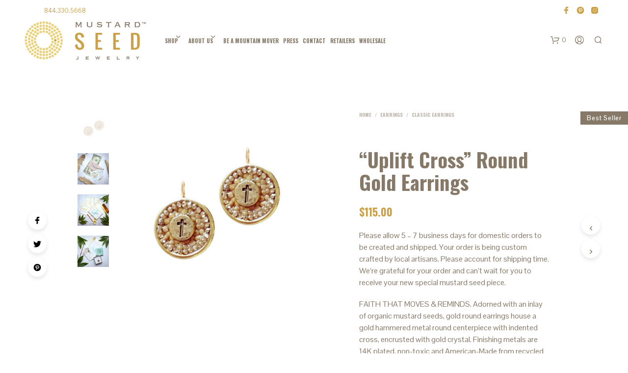

--- FILE ---
content_type: text/html; charset=UTF-8
request_url: https://www.mustardseedjewelry.com/product/uplift-cross-round-gold-earrings/
body_size: 32969
content:
<!DOCTYPE html>
<!--[if IE 9]>
<html class="ie ie9" lang="en-US">
<![endif]-->
<html lang="en-US">
<head>
<meta charset="UTF-8">
<meta name="viewport" content="width=device-width, initial-scale=1.0, maximum-scale=1.0, user-scalable=no" />
<link rel="profile" href="https://gmpg.org/xfn/11">
<link rel="pingback" href="https://www.mustardseedjewelry.com/xmlrpc.php">
<title>&#8220;Uplift Cross&#8221; Round Gold Earrings &#8211; Mustard Seed Jewelry</title>
<meta name='robots' content='max-image-preview:large' />
<style>img:is([sizes="auto" i], [sizes^="auto," i]) { contain-intrinsic-size: 3000px 1500px }</style>
<link rel='dns-prefetch' href='//fonts.googleapis.com' />
<link rel="alternate" type="application/rss+xml" title="Mustard Seed Jewelry &raquo; Feed" href="https://www.mustardseedjewelry.com/feed/" />
<link rel="alternate" type="application/rss+xml" title="Mustard Seed Jewelry &raquo; Comments Feed" href="https://www.mustardseedjewelry.com/comments/feed/" />
<link rel="alternate" type="application/rss+xml" title="Mustard Seed Jewelry &raquo; &#8220;Uplift Cross&#8221; Round Gold Earrings Comments Feed" href="https://www.mustardseedjewelry.com/product/uplift-cross-round-gold-earrings/feed/" />
<link rel='stylesheet' id='formidable-css' href='//mustardseedjewelry.b-cdn.net/wp-content/cache/wpfc-minified/dth334yg/g4zhw.css' type='text/css' media='all' />
<link rel='stylesheet' id='wp-block-library-css' href='//mustardseedjewelry.b-cdn.net/wp-content/cache/wpfc-minified/8wml6oz0/g4zhw.css' type='text/css' media='all' />
<style id='wp-block-library-theme-inline-css' type='text/css'>
.wp-block-audio :where(figcaption){color:#555;font-size:13px;text-align:center}.is-dark-theme .wp-block-audio :where(figcaption){color:#ffffffa6}.wp-block-audio{margin:0 0 1em}.wp-block-code{border:1px solid #ccc;border-radius:4px;font-family:Menlo,Consolas,monaco,monospace;padding:.8em 1em}.wp-block-embed :where(figcaption){color:#555;font-size:13px;text-align:center}.is-dark-theme .wp-block-embed :where(figcaption){color:#ffffffa6}.wp-block-embed{margin:0 0 1em}.blocks-gallery-caption{color:#555;font-size:13px;text-align:center}.is-dark-theme .blocks-gallery-caption{color:#ffffffa6}:root :where(.wp-block-image figcaption){color:#555;font-size:13px;text-align:center}.is-dark-theme :root :where(.wp-block-image figcaption){color:#ffffffa6}.wp-block-image{margin:0 0 1em}.wp-block-pullquote{border-bottom:4px solid;border-top:4px solid;color:currentColor;margin-bottom:1.75em}.wp-block-pullquote cite,.wp-block-pullquote footer,.wp-block-pullquote__citation{color:currentColor;font-size:.8125em;font-style:normal;text-transform:uppercase}.wp-block-quote{border-left:.25em solid;margin:0 0 1.75em;padding-left:1em}.wp-block-quote cite,.wp-block-quote footer{color:currentColor;font-size:.8125em;font-style:normal;position:relative}.wp-block-quote:where(.has-text-align-right){border-left:none;border-right:.25em solid;padding-left:0;padding-right:1em}.wp-block-quote:where(.has-text-align-center){border:none;padding-left:0}.wp-block-quote.is-large,.wp-block-quote.is-style-large,.wp-block-quote:where(.is-style-plain){border:none}.wp-block-search .wp-block-search__label{font-weight:700}.wp-block-search__button{border:1px solid #ccc;padding:.375em .625em}:where(.wp-block-group.has-background){padding:1.25em 2.375em}.wp-block-separator.has-css-opacity{opacity:.4}.wp-block-separator{border:none;border-bottom:2px solid;margin-left:auto;margin-right:auto}.wp-block-separator.has-alpha-channel-opacity{opacity:1}.wp-block-separator:not(.is-style-wide):not(.is-style-dots){width:100px}.wp-block-separator.has-background:not(.is-style-dots){border-bottom:none;height:1px}.wp-block-separator.has-background:not(.is-style-wide):not(.is-style-dots){height:2px}.wp-block-table{margin:0 0 1em}.wp-block-table td,.wp-block-table th{word-break:normal}.wp-block-table :where(figcaption){color:#555;font-size:13px;text-align:center}.is-dark-theme .wp-block-table :where(figcaption){color:#ffffffa6}.wp-block-video :where(figcaption){color:#555;font-size:13px;text-align:center}.is-dark-theme .wp-block-video :where(figcaption){color:#ffffffa6}.wp-block-video{margin:0 0 1em}:root :where(.wp-block-template-part.has-background){margin-bottom:0;margin-top:0;padding:1.25em 2.375em}
</style>
<style id='classic-theme-styles-inline-css' type='text/css'>
/*! This file is auto-generated */
.wp-block-button__link{color:#fff;background-color:#32373c;border-radius:9999px;box-shadow:none;text-decoration:none;padding:calc(.667em + 2px) calc(1.333em + 2px);font-size:1.125em}.wp-block-file__button{background:#32373c;color:#fff;text-decoration:none}
</style>
<link rel='stylesheet' id='gbt_18_sk_posts_grid_styles-css' href='//mustardseedjewelry.b-cdn.net/wp-content/cache/wpfc-minified/1sb76b0j/g4zhw.css' type='text/css' media='all' />
<link rel='stylesheet' id='gbt_18_sk_banner_styles-css' href='//mustardseedjewelry.b-cdn.net/wp-content/cache/wpfc-minified/9hnfm2id/g4zhw.css' type='text/css' media='all' />
<link rel='stylesheet' id='gbt_18_sk_slider_styles-css' href='//mustardseedjewelry.b-cdn.net/wp-content/cache/wpfc-minified/334x91xw/g4zhw.css' type='text/css' media='all' />
<style id='global-styles-inline-css' type='text/css'>
:root{--wp--preset--aspect-ratio--square: 1;--wp--preset--aspect-ratio--4-3: 4/3;--wp--preset--aspect-ratio--3-4: 3/4;--wp--preset--aspect-ratio--3-2: 3/2;--wp--preset--aspect-ratio--2-3: 2/3;--wp--preset--aspect-ratio--16-9: 16/9;--wp--preset--aspect-ratio--9-16: 9/16;--wp--preset--color--black: #000000;--wp--preset--color--cyan-bluish-gray: #abb8c3;--wp--preset--color--white: #ffffff;--wp--preset--color--pale-pink: #f78da7;--wp--preset--color--vivid-red: #cf2e2e;--wp--preset--color--luminous-vivid-orange: #ff6900;--wp--preset--color--luminous-vivid-amber: #fcb900;--wp--preset--color--light-green-cyan: #7bdcb5;--wp--preset--color--vivid-green-cyan: #00d084;--wp--preset--color--pale-cyan-blue: #8ed1fc;--wp--preset--color--vivid-cyan-blue: #0693e3;--wp--preset--color--vivid-purple: #9b51e0;--wp--preset--gradient--vivid-cyan-blue-to-vivid-purple: linear-gradient(135deg,rgba(6,147,227,1) 0%,rgb(155,81,224) 100%);--wp--preset--gradient--light-green-cyan-to-vivid-green-cyan: linear-gradient(135deg,rgb(122,220,180) 0%,rgb(0,208,130) 100%);--wp--preset--gradient--luminous-vivid-amber-to-luminous-vivid-orange: linear-gradient(135deg,rgba(252,185,0,1) 0%,rgba(255,105,0,1) 100%);--wp--preset--gradient--luminous-vivid-orange-to-vivid-red: linear-gradient(135deg,rgba(255,105,0,1) 0%,rgb(207,46,46) 100%);--wp--preset--gradient--very-light-gray-to-cyan-bluish-gray: linear-gradient(135deg,rgb(238,238,238) 0%,rgb(169,184,195) 100%);--wp--preset--gradient--cool-to-warm-spectrum: linear-gradient(135deg,rgb(74,234,220) 0%,rgb(151,120,209) 20%,rgb(207,42,186) 40%,rgb(238,44,130) 60%,rgb(251,105,98) 80%,rgb(254,248,76) 100%);--wp--preset--gradient--blush-light-purple: linear-gradient(135deg,rgb(255,206,236) 0%,rgb(152,150,240) 100%);--wp--preset--gradient--blush-bordeaux: linear-gradient(135deg,rgb(254,205,165) 0%,rgb(254,45,45) 50%,rgb(107,0,62) 100%);--wp--preset--gradient--luminous-dusk: linear-gradient(135deg,rgb(255,203,112) 0%,rgb(199,81,192) 50%,rgb(65,88,208) 100%);--wp--preset--gradient--pale-ocean: linear-gradient(135deg,rgb(255,245,203) 0%,rgb(182,227,212) 50%,rgb(51,167,181) 100%);--wp--preset--gradient--electric-grass: linear-gradient(135deg,rgb(202,248,128) 0%,rgb(113,206,126) 100%);--wp--preset--gradient--midnight: linear-gradient(135deg,rgb(2,3,129) 0%,rgb(40,116,252) 100%);--wp--preset--font-size--small: 13px;--wp--preset--font-size--medium: 20px;--wp--preset--font-size--large: 36px;--wp--preset--font-size--x-large: 42px;--wp--preset--spacing--20: 0.44rem;--wp--preset--spacing--30: 0.67rem;--wp--preset--spacing--40: 1rem;--wp--preset--spacing--50: 1.5rem;--wp--preset--spacing--60: 2.25rem;--wp--preset--spacing--70: 3.38rem;--wp--preset--spacing--80: 5.06rem;--wp--preset--shadow--natural: 6px 6px 9px rgba(0, 0, 0, 0.2);--wp--preset--shadow--deep: 12px 12px 50px rgba(0, 0, 0, 0.4);--wp--preset--shadow--sharp: 6px 6px 0px rgba(0, 0, 0, 0.2);--wp--preset--shadow--outlined: 6px 6px 0px -3px rgba(255, 255, 255, 1), 6px 6px rgba(0, 0, 0, 1);--wp--preset--shadow--crisp: 6px 6px 0px rgba(0, 0, 0, 1);}:where(.is-layout-flex){gap: 0.5em;}:where(.is-layout-grid){gap: 0.5em;}body .is-layout-flex{display: flex;}.is-layout-flex{flex-wrap: wrap;align-items: center;}.is-layout-flex > :is(*, div){margin: 0;}body .is-layout-grid{display: grid;}.is-layout-grid > :is(*, div){margin: 0;}:where(.wp-block-columns.is-layout-flex){gap: 2em;}:where(.wp-block-columns.is-layout-grid){gap: 2em;}:where(.wp-block-post-template.is-layout-flex){gap: 1.25em;}:where(.wp-block-post-template.is-layout-grid){gap: 1.25em;}.has-black-color{color: var(--wp--preset--color--black) !important;}.has-cyan-bluish-gray-color{color: var(--wp--preset--color--cyan-bluish-gray) !important;}.has-white-color{color: var(--wp--preset--color--white) !important;}.has-pale-pink-color{color: var(--wp--preset--color--pale-pink) !important;}.has-vivid-red-color{color: var(--wp--preset--color--vivid-red) !important;}.has-luminous-vivid-orange-color{color: var(--wp--preset--color--luminous-vivid-orange) !important;}.has-luminous-vivid-amber-color{color: var(--wp--preset--color--luminous-vivid-amber) !important;}.has-light-green-cyan-color{color: var(--wp--preset--color--light-green-cyan) !important;}.has-vivid-green-cyan-color{color: var(--wp--preset--color--vivid-green-cyan) !important;}.has-pale-cyan-blue-color{color: var(--wp--preset--color--pale-cyan-blue) !important;}.has-vivid-cyan-blue-color{color: var(--wp--preset--color--vivid-cyan-blue) !important;}.has-vivid-purple-color{color: var(--wp--preset--color--vivid-purple) !important;}.has-black-background-color{background-color: var(--wp--preset--color--black) !important;}.has-cyan-bluish-gray-background-color{background-color: var(--wp--preset--color--cyan-bluish-gray) !important;}.has-white-background-color{background-color: var(--wp--preset--color--white) !important;}.has-pale-pink-background-color{background-color: var(--wp--preset--color--pale-pink) !important;}.has-vivid-red-background-color{background-color: var(--wp--preset--color--vivid-red) !important;}.has-luminous-vivid-orange-background-color{background-color: var(--wp--preset--color--luminous-vivid-orange) !important;}.has-luminous-vivid-amber-background-color{background-color: var(--wp--preset--color--luminous-vivid-amber) !important;}.has-light-green-cyan-background-color{background-color: var(--wp--preset--color--light-green-cyan) !important;}.has-vivid-green-cyan-background-color{background-color: var(--wp--preset--color--vivid-green-cyan) !important;}.has-pale-cyan-blue-background-color{background-color: var(--wp--preset--color--pale-cyan-blue) !important;}.has-vivid-cyan-blue-background-color{background-color: var(--wp--preset--color--vivid-cyan-blue) !important;}.has-vivid-purple-background-color{background-color: var(--wp--preset--color--vivid-purple) !important;}.has-black-border-color{border-color: var(--wp--preset--color--black) !important;}.has-cyan-bluish-gray-border-color{border-color: var(--wp--preset--color--cyan-bluish-gray) !important;}.has-white-border-color{border-color: var(--wp--preset--color--white) !important;}.has-pale-pink-border-color{border-color: var(--wp--preset--color--pale-pink) !important;}.has-vivid-red-border-color{border-color: var(--wp--preset--color--vivid-red) !important;}.has-luminous-vivid-orange-border-color{border-color: var(--wp--preset--color--luminous-vivid-orange) !important;}.has-luminous-vivid-amber-border-color{border-color: var(--wp--preset--color--luminous-vivid-amber) !important;}.has-light-green-cyan-border-color{border-color: var(--wp--preset--color--light-green-cyan) !important;}.has-vivid-green-cyan-border-color{border-color: var(--wp--preset--color--vivid-green-cyan) !important;}.has-pale-cyan-blue-border-color{border-color: var(--wp--preset--color--pale-cyan-blue) !important;}.has-vivid-cyan-blue-border-color{border-color: var(--wp--preset--color--vivid-cyan-blue) !important;}.has-vivid-purple-border-color{border-color: var(--wp--preset--color--vivid-purple) !important;}.has-vivid-cyan-blue-to-vivid-purple-gradient-background{background: var(--wp--preset--gradient--vivid-cyan-blue-to-vivid-purple) !important;}.has-light-green-cyan-to-vivid-green-cyan-gradient-background{background: var(--wp--preset--gradient--light-green-cyan-to-vivid-green-cyan) !important;}.has-luminous-vivid-amber-to-luminous-vivid-orange-gradient-background{background: var(--wp--preset--gradient--luminous-vivid-amber-to-luminous-vivid-orange) !important;}.has-luminous-vivid-orange-to-vivid-red-gradient-background{background: var(--wp--preset--gradient--luminous-vivid-orange-to-vivid-red) !important;}.has-very-light-gray-to-cyan-bluish-gray-gradient-background{background: var(--wp--preset--gradient--very-light-gray-to-cyan-bluish-gray) !important;}.has-cool-to-warm-spectrum-gradient-background{background: var(--wp--preset--gradient--cool-to-warm-spectrum) !important;}.has-blush-light-purple-gradient-background{background: var(--wp--preset--gradient--blush-light-purple) !important;}.has-blush-bordeaux-gradient-background{background: var(--wp--preset--gradient--blush-bordeaux) !important;}.has-luminous-dusk-gradient-background{background: var(--wp--preset--gradient--luminous-dusk) !important;}.has-pale-ocean-gradient-background{background: var(--wp--preset--gradient--pale-ocean) !important;}.has-electric-grass-gradient-background{background: var(--wp--preset--gradient--electric-grass) !important;}.has-midnight-gradient-background{background: var(--wp--preset--gradient--midnight) !important;}.has-small-font-size{font-size: var(--wp--preset--font-size--small) !important;}.has-medium-font-size{font-size: var(--wp--preset--font-size--medium) !important;}.has-large-font-size{font-size: var(--wp--preset--font-size--large) !important;}.has-x-large-font-size{font-size: var(--wp--preset--font-size--x-large) !important;}
:where(.wp-block-post-template.is-layout-flex){gap: 1.25em;}:where(.wp-block-post-template.is-layout-grid){gap: 1.25em;}
:where(.wp-block-columns.is-layout-flex){gap: 2em;}:where(.wp-block-columns.is-layout-grid){gap: 2em;}
:root :where(.wp-block-pullquote){font-size: 1.5em;line-height: 1.6;}
</style>
<link rel='stylesheet' id='sharify-css' href='//mustardseedjewelry.b-cdn.net/wp-content/cache/wpfc-minified/mk6lne5v/g4zhw.css' type='text/css' media='all' />
<link rel='stylesheet' id='sharify-icon-css' href='//mustardseedjewelry.b-cdn.net/wp-content/cache/wpfc-minified/g11c0l7j/g4zhv.css' type='text/css' media='all' />
<link rel='stylesheet' id='sharify-font-css' href='https://fonts.googleapis.com/css?family=Roboto+Condensed:400' type='text/css' media='all' />
<link rel='stylesheet' id='vfb-pro-css' href='//mustardseedjewelry.b-cdn.net/wp-content/cache/wpfc-minified/pj0jgic/g4zhv.css' type='text/css' media='all' />
<link rel='stylesheet' id='woocommerce-layout-css' href='//mustardseedjewelry.b-cdn.net/wp-content/cache/wpfc-minified/qjnp10yy/g4zhv.css' type='text/css' media='all' />
<link rel='stylesheet' id='woocommerce-smallscreen-css' href='//mustardseedjewelry.b-cdn.net/wp-content/cache/wpfc-minified/6w9lkfkw/g4zhv.css' type='text/css' media='only screen and (max-width: 768px)' />
<link rel='stylesheet' id='woocommerce-general-css' href='//mustardseedjewelry.b-cdn.net/wp-content/cache/wpfc-minified/6lnic0kn/g4zhv.css' type='text/css' media='all' />
<style id='woocommerce-inline-inline-css' type='text/css'>
.woocommerce form .form-row .required { visibility: visible; }
</style>
<link rel='stylesheet' id='brands-styles-css' href='//mustardseedjewelry.b-cdn.net/wp-content/cache/wpfc-minified/11ocwl5s/g4zhv.css' type='text/css' media='all' />
<link rel='stylesheet' id='animate-css' href='//mustardseedjewelry.b-cdn.net/wp-content/cache/wpfc-minified/1ptxejt4/g4zhv.css' type='text/css' media='all' />
<link rel='stylesheet' id='fresco-css' href='//mustardseedjewelry.b-cdn.net/wp-content/cache/wpfc-minified/q81nhpng/g4zhv.css' type='text/css' media='all' />
<link rel='stylesheet' id='easyzoom-css' href='//mustardseedjewelry.b-cdn.net/wp-content/cache/wpfc-minified/9lur1895/g4zhv.css' type='text/css' media='all' />
<link rel='stylesheet' id='select2-css' href='//mustardseedjewelry.b-cdn.net/wp-content/cache/wpfc-minified/l09lvp8q/g4zhv.css' type='text/css' media='all' />
<link rel='stylesheet' id='swiper-css' href='//mustardseedjewelry.b-cdn.net/wp-content/cache/wpfc-minified/k1qxf6j7/g4zhv.css' type='text/css' media='all' />
<link rel='stylesheet' id='sk-social-media-styles-css' href='//mustardseedjewelry.b-cdn.net/wp-content/cache/wpfc-minified/feiolelv/g4zhv.css' type='text/css' media='all' />
<link rel='stylesheet' id='sk-social-sharing-styles-css' href='//mustardseedjewelry.b-cdn.net/wp-content/cache/wpfc-minified/jqkmfnp2/g4zhv.css' type='text/css' media='all' />
<style id='akismet-widget-style-inline-css' type='text/css'>
.a-stats {
--akismet-color-mid-green: #357b49;
--akismet-color-white: #fff;
--akismet-color-light-grey: #f6f7f7;
max-width: 350px;
width: auto;
}
.a-stats * {
all: unset;
box-sizing: border-box;
}
.a-stats strong {
font-weight: 600;
}
.a-stats a.a-stats__link,
.a-stats a.a-stats__link:visited,
.a-stats a.a-stats__link:active {
background: var(--akismet-color-mid-green);
border: none;
box-shadow: none;
border-radius: 8px;
color: var(--akismet-color-white);
cursor: pointer;
display: block;
font-family: -apple-system, BlinkMacSystemFont, 'Segoe UI', 'Roboto', 'Oxygen-Sans', 'Ubuntu', 'Cantarell', 'Helvetica Neue', sans-serif;
font-weight: 500;
padding: 12px;
text-align: center;
text-decoration: none;
transition: all 0.2s ease;
}
/* Extra specificity to deal with TwentyTwentyOne focus style */
.widget .a-stats a.a-stats__link:focus {
background: var(--akismet-color-mid-green);
color: var(--akismet-color-white);
text-decoration: none;
}
.a-stats a.a-stats__link:hover {
filter: brightness(110%);
box-shadow: 0 4px 12px rgba(0, 0, 0, 0.06), 0 0 2px rgba(0, 0, 0, 0.16);
}
.a-stats .count {
color: var(--akismet-color-white);
display: block;
font-size: 1.5em;
line-height: 1.4;
padding: 0 13px;
white-space: nowrap;
}
</style>
<link rel='stylesheet' id='getbowtied-custom-notifications-styles-css' href='//mustardseedjewelry.b-cdn.net/wp-content/cache/wpfc-minified/g14kbpky/g4zhv.css' type='text/css' media='all' />
<link rel='stylesheet' id='bsf-Defaults-css' href='//mustardseedjewelry.b-cdn.net/wp-content/cache/wpfc-minified/f40dmrot/g4zhv.css' type='text/css' media='all' />
<link rel='stylesheet' id='shopkeeper-google-main-font-css' href='//fonts.googleapis.com/css?display=swap&#038;family=Oswald%3A400%2C500%2C600%2C700%2C400italic%2C700italic&#038;ver=2.9.45' type='text/css' media='all' />
<link rel='stylesheet' id='shopkeeper-google-body-font-css' href='//fonts.googleapis.com/css?display=swap&#038;family=Pontano+Sans%3A400%2C500%2C600%2C700%2C400italic%2C700italic&#038;ver=2.9.45' type='text/css' media='all' />
<link rel='stylesheet' id='shopkeeper-icon-font-css' href='//mustardseedjewelry.b-cdn.net/wp-content/cache/wpfc-minified/7l10zlcy/g4zhv.css' type='text/css' media='all' />
<link rel='stylesheet' id='shopkeeper-styles-css' href='//mustardseedjewelry.b-cdn.net/wp-content/cache/wpfc-minified/11wkap0k/g4zhv.css' type='text/css' media='all' />
<style id='shopkeeper-styles-inline-css' type='text/css'>
.st-content, .categories_grid .category_name, .cd-top, .product_socials_wrapper .product_socials_wrapper_inner a, .product_navigation #nav-below .product-nav-next a, .product_navigation #nav-below .product-nav-previous a{background-color:#FFFFFF}.categories_grid .category_item:hover .category_name{color:#FFFFFF}h1, h2, h3, h4, h5, h6, .comments-title, .comment-author, #reply-title, .site-footer .widget-title, .accordion_title, .ui-tabs-anchor, .products .button, .site-title a, .post_meta_archive a, .post_meta a, .post_tags a, #nav-below a, .list_categories a, .list_shop_categories a, .main-navigation > ul > li > a, .main-navigation .mega-menu > ul > li > a, .more-link, .top-page-excerpt, .select2-search input, .product_after_shop_loop_buttons a, .woocommerce .products-grid a.button, .page-numbers, input.qty, .button, button, .button_text, input[type="button"], input[type="reset"], input[type="submit"], button[type="submit"], .woocommerce a.button, .woocommerce-page a.button, .woocommerce button.button, .woocommerce-page button.button, .woocommerce input.button, .woocommerce-page input.button, .woocommerce #respond input#submit, .woocommerce-page #respond input#submit, .woocommerce #content input.button, .woocommerce-page #content input.button, .woocommerce a.button.alt, .woocommerce button.button.alt, .woocommerce input.button.alt, .woocommerce #respond input#submit.alt, .woocommerce #content input.button.alt, .woocommerce-page a.button.alt, .woocommerce-page button.button.alt, .woocommerce-page input.button.alt, .woocommerce-page #respond input#submit.alt, .woocommerce-page #content input.button.alt, .yith-wcwl-wishlistexistsbrowse.show a, .share-product-text, .tabs > li > a, label, .shopkeeper_new_product, .comment-respond label, .product_meta_title, .woocommerce table.shop_table th, .woocommerce-page table.shop_table th, #map_button, .woocommerce .cart-collaterals .cart_totals tr.order-total td strong, .woocommerce-page .cart-collaterals .cart_totals tr.order-total td strong, .cart-wishlist-empty, .wishlist-empty, .cart-empty, .return-to-shop .wc-backward, .order-number a, .post-edit-link, .from_the_blog_title, .icon_box_read_more, .vc_pie_chart_value, .shortcode_banner_simple_bullet, .shortcode_banner_simple_height_bullet, .product-category .woocommerce-loop-category__title, .categories_grid .category_name, .woocommerce span.onsale, .woocommerce-page span.onsale, .out_of_stock_badge_single, .out_of_stock_badge_loop, .page-numbers, .post-nav-links span, .post-nav-links a, .add_to_wishlist, .yith-wcwl-wishlistaddedbrowse, .yith-wcwl-wishlistexistsbrowse, .filters-group, .product-name, .product-quantity, .product-total, .download-product a, .woocommerce-order-details table tfoot th, .woocommerce-order-details table tfoot td, .woocommerce .woocommerce-order-downloads table tbody td:before, .woocommerce table.woocommerce-MyAccount-orders td:before, .widget h3, .widget .total .amount, .wishlist-in-stock, .wishlist-out-of-stock, .comment-reply-link, .comment-edit-link, .widget_calendar table thead tr th, .page-type, .mobile-navigation a, table thead tr th, .portfolio_single_list_cat, .portfolio-categories, .shipping-calculator-button, .vc_btn, .vc_btn2, .vc_btn3, .account-tab-item .account-tab-link, .account-tab-list .sep, ul.order_details li, ul.order_details.bacs_details li, .widget_calendar caption, .widget_recent_comments li a, .edit-account legend, .widget_shopping_cart li.empty, .cart-collaterals .cart_totals .shop_table .order-total .woocommerce-Price-amount, .woocommerce table.cart .cart_item td a, .woocommerce #content table.cart .cart_item td a, .woocommerce-page table.cart .cart_item td a, .woocommerce-page #content table.cart .cart_item td a, .woocommerce table.cart .cart_item td span, .woocommerce #content table.cart .cart_item td span, .woocommerce-page table.cart .cart_item td span, .woocommerce-page #content table.cart .cart_item td span, .woocommerce-MyAccount-navigation ul li, .cd-quick-view .cd-item-info .product_infos .quickview-badges .onsale, .woocommerce-info.wc_points_rewards_earn_points, .woocommerce-info, .woocommerce-error, .woocommerce-message, .woocommerce .cart-collaterals .cart_totals .cart-subtotal th, .woocommerce-page .cart-collaterals .cart_totals .cart-subtotal th, .woocommerce .cart-collaterals .cart_totals tr.shipping th, .woocommerce-page .cart-collaterals .cart_totals tr.shipping th, .woocommerce .cart-collaterals .cart_totals tr.order-total th, .woocommerce-page .cart-collaterals .cart_totals tr.order-total th, .woocommerce .cart-collaterals .cart_totals h2, .woocommerce .cart-collaterals .cross-sells h2, .woocommerce-cart #content table.cart td.actions .coupon #coupon_code, form.checkout_coupon #coupon_code, .woocommerce-checkout .woocommerce-info, .shopkeeper_checkout_coupon, .shopkeeper_checkout_login, .minicart-message, .woocommerce .woocommerce-checkout-review-order table.shop_table tfoot td, .woocommerce .woocommerce-checkout-review-order table.shop_table tfoot th, .woocommerce-page .woocommerce-checkout-review-order table.shop_table tfoot td, .woocommerce-page .woocommerce-checkout-review-order table.shop_table tfoot th, .no-products-info p, .getbowtied_blog_ajax_load_button a, .getbowtied_ajax_load_button a, .index-layout-2 ul.blog-posts .blog-post article .post-categories li a, .index-layout-3 .blog-posts_container ul.blog-posts .blog-post article .post-categories li a, .index-layout-2 ul.blog-posts .blog-post .post_content_wrapper .post_content .read_more, .index-layout-3 .blog-posts_container ul.blog-posts .blog-post article .post_content_wrapper .post_content .read_more, .woocommerce .woocommerce-breadcrumb, .woocommerce-page .woocommerce-breadcrumb, .woocommerce .woocommerce-breadcrumb a, .woocommerce-page .woocommerce-breadcrumb a, .product_meta, .product_meta span, .product_meta a, .product_layout_classic div.product span.price, .product_layout_classic div.product p.price, .product_layout_2 div.product span.price, .product_layout_2 div.product p.price, .product_layout_3 div.product span.price, .product_layout_3 div.product p.price, .product_layout_4 div.product span.price, .product_layout_4 div.product p.price, .related-products-title, .product_socials_wrapper .share-product-text, #button_offcanvas_sidebar_left .filters-text, .woocommerce-ordering select.orderby, .fr-position-text, .woocommerce-checkout-review-order .woocommerce-checkout-review-order-table tr td, .catalog-ordering .select2-container.orderby a, .catalog-ordering .select2-container span, .widget_product_categories ul li .count, .widget_layered_nav ul li .count, .woocommerce-mini-cart__empty-message, .woocommerce-ordering select.orderby, .woocommerce .cart-collaterals .cart_totals table.shop_table_responsive tr td::before, .woocommerce-page .cart-collaterals .cart_totals table.shop_table_responsive tr td::before, .login-register-container .lost-pass-link, .woocommerce-cart .cart-collaterals .cart_totals table td .amount, .wpb_wrapper .add_to_cart_inline .woocommerce-Price-amount.amount, .woocommerce-page .cart-collaterals .cart_totals tr.shipping td, .woocommerce-page .cart-collaterals .cart_totals tr.shipping td, .woocommerce .cart-collaterals .cart_totals tr.cart-discount th, .woocommerce-page .cart-collaterals .cart_totals tr.cart-discount th, .woocommerce-thankyou-order-received, .woocommerce-order-received .woocommerce table.shop_table tfoot th, .woocommerce-order-received .woocommerce-page table.shop_table tfoot th, .woocommerce-view-order .woocommerce table.shop_table tfoot th, .woocommerce-view-order .woocommerce-page table.shop_table tfoot th, .woocommerce-order-received .woocommerce table.shop_table tfoot td, .woocommerce-order-received .woocommerce-page table.shop_table tfoot td, .woocommerce-view-order .woocommerce table.shop_table tfoot td, .woocommerce-view-order .woocommerce-page table.shop_table tfoot td, .language-and-currency #top_bar_language_list > ul > li, .language-and-currency .wcml_currency_switcher > ul > li.wcml-cs-active-currency, .language-and-currency-offcanvas #top_bar_language_list > ul > li, .language-and-currency-offcanvas .wcml_currency_switcher > ul > li.wcml-cs-active-currency, .woocommerce-order-pay .woocommerce .woocommerce-form-login p.lost_password a, .woocommerce-MyAccount-content .woocommerce-orders-table__cell-order-number a, .woocommerce form.login .lost_password, .comment-reply-title, .product_content_wrapper .product_infos .out_of_stock_wrapper .out_of_stock_badge_single, .product_content_wrapper .product_infos .woocommerce-variation-availability p.stock.out-of-stock, .site-search .widget_product_search .search-field, .site-search .widget_search .search-field, .site-search .search-form .search-field, .site-search .search-text, .site-search .search-no-suggestions, .latest_posts_grid_wrapper .latest_posts_grid_title, p.has-drop-cap:not(:focus):first-letter, .paypal-button-tagline .paypal-button-text, .tinvwl_add_to_wishlist_button, .product-addon-totals, body.gbt_custom_notif .page-notifications .gbt-custom-notification-message, body.gbt_custom_notif .page-notifications .gbt-custom-notification-message *, body.gbt_custom_notif .page-notifications .product_notification_text, body.gbt_custom_notif .page-notifications .product_notification_text *, body.gbt_classic_notif .woocommerce-error a, body.gbt_classic_notif .woocommerce-info a, body.gbt_classic_notif .woocommerce-message a, body.gbt_classic_notif .woocommerce-notice a, .shop_table.cart .product-price .amount, p.has-drop-cap:first-letter, .woocommerce-result-count, .widget_price_filter .price_slider_amount, .woocommerce ul.products li.product .price, .product_content_wrapper .product_infos table.variations td.label, .woocommerce div.product form.cart .reset_variations, .cd-quick-view .cd-item-info .product_infos .product_price .price, #powerTip, div.wcva_shop_textblock, .wcva_filter_textblock, .wcva_single_textblock, .cd-quick-view .swatchtitlelabel, .cd-quick-view .wcva_attribute_sep, .cd-quick-view .wcva_selected_attribute, .added_to_cart, .upper a, .wp-block-woocommerce-active-filters ul.wc-block-active-filters-list li *, .wp-block-woocommerce-active-filters .wc-block-active-filters__clear-all, .product_navigation #nav-below span, .order-info mark, .top-headers-wrapper .site-header .site-header-wrapper .site-title, .mobile-navigation > ul > li > ul > li.menu-item-has-children > a, .mobile-navigation > ul > li > ul li.upper > a, .mobile-navigation > ul > li > ul > li > a{font-family:"Oswald", -apple-system, BlinkMacSystemFont, Arial, Helvetica, 'Helvetica Neue', Verdana, sans-serif}body, p, .site-navigation-top-bar, .site-title, .widget_product_search #searchsubmit, .widget_search #searchsubmit, .widget_product_search .search-submit, .widget_search .search-submit, #site-menu, .copyright_text, blockquote cite, table thead th, .recently_viewed_in_single h2, .woocommerce .cart-collaterals .cart_totals table th, .woocommerce-page .cart-collaterals .cart_totals table th, .woocommerce .cart-collaterals .shipping_calculator h2, .woocommerce-page .cart-collaterals .shipping_calculator h2, .woocommerce table.woocommerce-checkout-review-order-table tfoot th, .woocommerce-page table.woocommerce-checkout-review-order-table tfoot th, .qty, .shortcode_banner_simple_inside h4, .shortcode_banner_simple_height h4, .fr-caption, .post_meta_archive, .post_meta, .yith-wcwl-wishlistaddedbrowse .feedback, .yith-wcwl-wishlistexistsbrowse .feedback, .product-name span, .widget_calendar table tbody a, .fr-touch-caption-wrapper, .woocommerce .checkout_login p.form-row label[for="rememberme"], .wpb_widgetised_column aside ul li span.count, .woocommerce td.product-name dl.variation dt, .woocommerce td.product-name dl.variation dd, .woocommerce td.product-name dl.variation dt p, .woocommerce td.product-name dl.variation dd p, .woocommerce-page td.product-name dl.variation dt, .woocommerce-page td.product-name dl.variation dd p, .woocommerce-page td.product-name dl.variation dt p, .woocommerce .select2-container, .check_label, .woocommerce-page #payment .terms label, ul.order_details li strong, .widget_recent_comments li, .widget_shopping_cart p.total, .widget_shopping_cart p.total .amount, .mobile-navigation li ul li a, .woocommerce #payment div.payment_box p, .woocommerce-page #payment div.payment_box p, .woocommerce table.cart .cart_item td:before, .woocommerce #content table.cart .cart_item td:before, .woocommerce-page table.cart .cart_item td:before, .woocommerce-page #content table.cart .cart_item td:before, .language-and-currency #top_bar_language_list > ul > li > ul > li > a, .language-and-currency .wcml_currency_switcher > ul > li.wcml-cs-active-currency > ul.wcml-cs-submenu li a, .language-and-currency #top_bar_language_list > ul > li.menu-item-first > ul.sub-menu li.sub-menu-item span.icl_lang_sel_current, .language-and-currency-offcanvas #top_bar_language_list > ul > li > ul > li > a, .language-and-currency-offcanvas .wcml_currency_switcher > ul > li.wcml-cs-active-currency > ul.wcml-cs-submenu li a, .language-and-currency-offcanvas #top_bar_language_list > ul > li.menu-item-first > ul.sub-menu li.sub-menu-item span.icl_lang_sel_current, .woocommerce-order-pay .woocommerce .woocommerce-info, .select2-results__option, body.gbt_classic_notif .woocommerce-error, body.gbt_classic_notif .woocommerce-info, body.gbt_classic_notif .woocommerce-message, body.gbt_classic_notif .woocommerce-notice, .gbt_18_sk_editor_banner_subtitle, .gbt_18_sk_editor_slide_description_input, .woocommerce td.product-name .wc-item-meta li, .woocommerce ul.products li.product .woocommerce-loop-product__title, .product_content_wrapper .product_infos span.belowtext, .wc-block-grid__product-title, .wp-block-woocommerce-attribute-filter ul.wc-block-checkbox-list li label, .wp-block-woocommerce-active-filters ul.wc-block-active-filters-list li .wc-block-active-filters-list-item__name{font-family:"Pontano Sans", -apple-system, BlinkMacSystemFont, Arial, Helvetica, 'Helvetica Neue', Verdana, sans-serif}h1, .woocommerce h1, .woocommerce-page h1{font-size:30.797px}h2, .woocommerce h2, .woocommerce-page h2{font-size:23.101px}h3, .woocommerce h3, .woocommerce-page h3{font-size:17.329px}h4, .woocommerce h4, .woocommerce-page h4{font-size:13px}h5, .woocommerce h5, .woocommerce-page h5{font-size:9.75px}.woocommerce-account .account-tab-list .account-tab-item .account-tab-link{font-size:54.487px}.page-title.blog-listing, .woocommerce .page-title, .page-title, .single .entry-title, .woocommerce-cart .page-title, .woocommerce-checkout .page-title, .woocommerce-account .page-title{font-size:41.041px}p.has-drop-cap:first-letter{font-size:41.041px !important}.entry-title-archive, .wp-block-latest-posts li > a{font-size:30.659px}.woocommerce #content div.product .product_title, .woocommerce div.product .product_title, .woocommerce-page #content div.product .product_title, .woocommerce-page div.product .product_title{font-size:23.101px}h2.woocommerce-order-details__title, h2.woocommerce-column__title, h2.woocommerce-order-downloads__title{font-size:17.329px}.woocommerce-checkout .content-area h3, .woocommerce-edit-address h3, .woocommerce-edit-account legend{font-size:13px}@media only screen and (max-width:768px){.woocommerce-account .account-tab-list .account-tab-item .account-tab-link{font-size:30.797px}.shortcode_getbowtied_slider .swiper-slide h2{font-size:30.797px !important}}@media only screen and (min-width:768px){h1, .woocommerce h1, .woocommerce-page h1{font-size:54.487px}h2, .woocommerce h2, .woocommerce-page h2{font-size:40.871px}h3, .woocommerce h3, .woocommerce-page h3{font-size:30.659px}h4, .woocommerce h4, .woocommerce-page h4{font-size:23px}h5, .woocommerce h5, .woocommerce-page h5{font-size:17.25px}.page-title.blog-listing, .woocommerce .page-title, .page-title, .single .entry-title, .woocommerce-cart .page-title, .woocommerce-checkout .page-title, .woocommerce-account .page-title{font-size:72.611px}p.has-drop-cap:first-letter{font-size:72.611px !important}.entry-title-archive, .wp-block-latest-posts li > a{font-size:30.659px}.woocommerce-checkout .content-area h3, h2.woocommerce-order-details__title, h2.woocommerce-column__title, h2.woocommerce-order-downloads__title, .woocommerce-edit-address h3, .woocommerce-edit-account legend, .woocommerce-order-received h2, .fr-position-text{font-size:23px}}@media only screen and (min-width:1024px){.woocommerce #content div.product .product_title, .woocommerce div.product .product_title, .woocommerce-page #content div.product .product_title, .woocommerce-page div.product .product_title{font-size:40.871px}}@media only screen and (max-width:1023px){.woocommerce #content div.product .product_title, .woocommerce div.product .product_title, .woocommerce-page #content div.product .product_title, .woocommerce-page div.product .product_title{font-size:23.101px}}@media only screen and (min-width:1024px){p, .woocommerce table.shop_attributes th, .woocommerce-page table.shop_attributes th, .woocommerce table.shop_attributes td, .woocommerce-page table.shop_attributes td, .woocommerce-review-link, .blog-isotope .entry-content-archive, .blog-isotope .entry-content-archive *, body.gbt_classic_notif .woocommerce-message, body.gbt_classic_notif .woocommerce-error, body.gbt_classic_notif .woocommerce-info, body.gbt_classic_notif .woocommerce-notice, .woocommerce-store-notice, p.demo_store, .woocommerce-account .woocommerce-MyAccount-content table.woocommerce-MyAccount-orders td, ul li ul, ul li ol, ul, ol, dl{font-size:16px}}.woocommerce ul.order_details li strong, .fr-caption, .woocommerce-order-pay .woocommerce .woocommerce-info{font-size:16px !important}@media only screen and (min-width:768px){.woocommerce ul.products li.product .woocommerce-loop-product__title, .wc-block-grid__products .wc-block-grid__product .wc-block-grid__product-link .wc-block-grid__product-title{font-size:13px !important}}body, table tr th, table tr td, table thead tr th, blockquote p, pre, del, label, .select2-dropdown-open.select2-drop-above .select2-choice, .select2-dropdown-open.select2-drop-above .select2-choices, .select2-container, .big-select, .select.big-select, .post_meta_archive a, .post_meta a, .nav-next a, .nav-previous a, .blog-single h6, .page-description, .woocommerce #content nav.woocommerce-pagination ul li a:focus, .woocommerce #content nav.woocommerce-pagination ul li a:hover, .woocommerce #content nav.woocommerce-pagination ul li span.current, .woocommerce nav.woocommerce-pagination ul li a:focus, .woocommerce nav.woocommerce-pagination ul li a:hover, .woocommerce nav.woocommerce-pagination ul li span.current, .woocommerce-page #content nav.woocommerce-pagination ul li a:focus, .woocommerce-page #content nav.woocommerce-pagination ul li a:hover, .woocommerce-page #content nav.woocommerce-pagination ul li span.current, .woocommerce-page nav.woocommerce-pagination ul li a:focus, .woocommerce-page nav.woocommerce-pagination ul li a:hover, .woocommerce-page nav.woocommerce-pagination ul li span.current, .posts-navigation .page-numbers a:hover, .woocommerce table.shop_table th, .woocommerce-page table.shop_table th, .woocommerce-checkout .woocommerce-info, .wpb_widgetised_column .widget.widget_product_categories a:hover, .wpb_widgetised_column .widget.widget_layered_nav a:hover, .wpb_widgetised_column .widget.widget_layered_nav li, .portfolio_single_list_cat a, .gallery-caption-trigger, .widget_shopping_cart p.total, .widget_shopping_cart p.total .amount, .wpb_widgetised_column .widget_shopping_cart li.empty, .index-layout-2 ul.blog-posts .blog-post article .post-date, .cd-quick-view .cd-close:after, form.checkout_coupon #coupon_code, .woocommerce .product_infos .quantity input.qty, .woocommerce #content .product_infos .quantity input.qty, .woocommerce-page .product_infos .quantity input.qty, .woocommerce-page #content .product_infos .quantity input.qty, #button_offcanvas_sidebar_left, .fr-position-text, .quantity.custom input.custom-qty, .add_to_wishlist, .product_infos .add_to_wishlist:before, .product_infos .yith-wcwl-wishlistaddedbrowse:before, .product_infos .yith-wcwl-wishlistexistsbrowse:before, #add_payment_method #payment .payment_method_paypal .about_paypal, .woocommerce-cart #payment .payment_method_paypal .about_paypal, .woocommerce-checkout #payment .payment_method_paypal .about_paypal, #stripe-payment-data > p > a, .product-name .product-quantity, .woocommerce #payment div.payment_box, .woocommerce-order-pay #order_review .shop_table tr.order_item td.product-quantity strong, .tinvwl_add_to_wishlist_button:before, body.gbt_classic_notif .woocommerce-info, .select2-search--dropdown:after, body.gbt_classic_notif .woocommerce-notice, .woocommerce-cart #content table.cart td.actions .coupon #coupon_code, .woocommerce ul.products li.product .price del, .off-canvas .woocommerce .price del, .select2-container--default .select2-selection--multiple .select2-selection__choice__remove, .wc-block-grid__product-price.price del{color:#867968}a.woocommerce-remove-coupon:after, .fr-caption, .woocommerce-order-pay .woocommerce .woocommerce-info, body.gbt_classic_notif .woocommerce-info::before, table.shop_attributes td{color:#867968!important}.nav-previous-title, .nav-next-title{color:rgba(134,121,104,0.4)}.required{color:rgba(134,121,104,0.4) !important}.yith-wcwl-add-button, .share-product-text, .product_meta, .product_meta a, .product_meta_separator, .tob_bar_shop, .post_meta_archive, .post_meta, .wpb_widgetised_column .widget li, .wpb_widgetised_column .widget_calendar table thead tr th, .wpb_widgetised_column .widget_calendar table thead tr td, .wpb_widgetised_column .widget .post-date, .wpb_widgetised_column .recentcomments, .wpb_widgetised_column .amount, .wpb_widgetised_column .quantity, .wpb_widgetised_column .widget_price_filter .price_slider_amount, .woocommerce .woocommerce-breadcrumb, .woocommerce-page .woocommerce-breadcrumb, .woocommerce .woocommerce-breadcrumb a, .woocommerce-page .woocommerce-breadcrumb a, .archive .products-grid li .product_thumbnail_wrapper > .price .woocommerce-Price-amount, .site-search .search-text, .site-search .site-search-close .close-button:hover, .menu-close .close-button:hover, .site-search .woocommerce-product-search:after, .site-search .widget_search .search-form:after, .product_navigation #nav-below .product-nav-previous *, .product_navigation #nav-below .product-nav-next *{color:rgba(134,121,104,0.55)}.woocommerce-account .woocommerce-MyAccount-content table.woocommerce-MyAccount-orders td.woocommerce-orders-table__cell-order-actions .button:after, .woocommerce-account .woocommerce-MyAccount-content table.account-payment-methods-table td.payment-method-actions .button:after{color:rgba(134,121,104,0.15)}.products a.button.add_to_cart_button.loading, .woocommerce ul.products li.product .price, .off-canvas .woocommerce .price, .wc-block-grid__product-price span, .wpb_wrapper .add_to_cart_inline del .woocommerce-Price-amount.amount, .wp-block-getbowtied-scattered-product-list .gbt_18_product_price{color:rgba(134,121,104,0.8) !important}.yith-wcwl-add-to-wishlist:after, .bg-image-wrapper.no-image, .site-search .spin:before, .site-search .spin:after{background-color:rgba(134,121,104,0.55)}.product_layout_2 .product_content_wrapper .product-images-wrapper .product-images-style-2 .product_images .product-image .caption:before, .product_layout_3 .product_content_wrapper .product-images-wrapper .product-images-style-3 .product_images .product-image .caption:before, .fr-caption:before, .product_content_wrapper .product-images-wrapper .product_images .product-images-controller .dot.current{background-color:#867968}.product_content_wrapper .product-images-wrapper .product_images .product-images-controller .dot{background-color:rgba(134,121,104,0.55)}#add_payment_method #payment div.payment_box .wc-credit-card-form, .woocommerce-account.woocommerce-add-payment-method #add_payment_method #payment div.payment_box .wc-payment-form, .woocommerce-cart #payment div.payment_box .wc-credit-card-form, .woocommerce-checkout #payment div.payment_box .wc-credit-card-form, .cd-quick-view .cd-item-info .product_infos .out_of_stock_wrapper .out_of_stock_badge_single, .product_content_wrapper .product_infos .woocommerce-variation-availability p.stock.out-of-stock, .product_layout_classic .product_infos .out_of_stock_wrapper .out_of_stock_badge_single, .product_layout_2 .product_content_wrapper .product_infos .out_of_stock_wrapper .out_of_stock_badge_single, .product_layout_3 .product_content_wrapper .product_infos .out_of_stock_wrapper .out_of_stock_badge_single, .product_layout_4 .product_content_wrapper .product_infos .out_of_stock_wrapper .out_of_stock_badge_single{border-color:rgba(134,121,104,0.55)}.add_to_cart_inline .amount, .wpb_widgetised_column .widget, .widget_layered_nav, .wpb_widgetised_column aside ul li span.count, .shop_table.cart .product-price .amount, .quantity.custom .minus-btn, .quantity.custom .plus-btn, .woocommerce td.product-name dl.variation dt, .woocommerce td.product-name dl.variation dd, .woocommerce td.product-name dl.variation dt p, .woocommerce td.product-name dl.variation dd p, .woocommerce-page td.product-name dl.variation dt, .woocommerce-page td.product-name dl.variation dd p, .woocommerce-page td.product-name dl.variation dt p, .woocommerce-page td.product-name dl.variation dd p, .woocommerce a.remove, .woocommerce a.remove:after, .woocommerce td.product-name .wc-item-meta li, .wpb_widgetised_column .tagcloud a, .post_tags a, .select2-container--default .select2-selection--multiple .select2-selection__choice, .wpb_widgetised_column .widget.widget_layered_nav li.select2-selection__choice, .woocommerce .products .product_thumbnail_icons .product_quickview_button, .products .add_to_wishlist:before{color:rgba(134,121,104,0.8)}#coupon_code::-webkit-input-placeholder{color:rgba(134,121,104,0.8)}#coupon_code::-moz-placeholder{color:rgba(134,121,104,0.8)}#coupon_code:-ms-input-placeholder{color:rgba(134,121,104,0.8)}.woocommerce #content table.wishlist_table.cart a.remove, .woocommerce.widget_shopping_cart .cart_list li a.remove{color:rgba(134,121,104,0.8) !important}input[type="text"], input[type="password"], input[type="date"], input[type="datetime"], input[type="datetime-local"], input[type="month"], input[type="week"], input[type="email"], input[type="number"], input[type="search"], input[type="tel"], input[type="time"], input[type="url"], textarea, select, .woocommerce-checkout .select2-container--default .select2-selection--single, .country_select.select2-container, #billing_country_field .select2-container, #billing_state_field .select2-container, #calc_shipping_country_field .select2-container, #calc_shipping_state_field .select2-container, .woocommerce-widget-layered-nav-dropdown .select2-container .select2-selection--single, .woocommerce-widget-layered-nav-dropdown .select2-container .select2-selection--multiple, #shipping_country_field .select2-container, #shipping_state_field .select2-container, .woocommerce-address-fields .select2-container--default .select2-selection--single, .woocommerce-shipping-calculator .select2-container--default .select2-selection--single, .select2-container--default .select2-search--dropdown .select2-search__field, .woocommerce form .form-row.woocommerce-validated .select2-container .select2-selection, .woocommerce form .form-row.woocommerce-validated .select2-container, .woocommerce form .form-row.woocommerce-validated input.input-text, .woocommerce form .form-row.woocommerce-validated select, .woocommerce form .form-row.woocommerce-invalid .select2-container, .woocommerce form .form-row.woocommerce-invalid input.input-text, .woocommerce form .form-row.woocommerce-invalid select, .country_select.select2-container, .state_select.select2-container, .widget form.search-form .search-field{border-color:rgba(134,121,104,0.1) !important}input[type="radio"]:after, .input-radio:after, input[type="checkbox"]:after, .input-checkbox:after, .widget_product_categories ul li a:before, .widget_layered_nav ul li a:before, .post_tags a, .wpb_widgetised_column .tagcloud a, .select2-container--default .select2-selection--multiple .select2-selection__choice{border-color:rgba(134,121,104,0.8)}input[type="text"]:focus, input[type="password"]:focus, input[type="date"]:focus, input[type="datetime"]:focus, input[type="datetime-local"]:focus, input[type="month"]:focus, input[type="week"]:focus, input[type="email"]:focus, input[type="number"]:focus, input[type="search"]:focus, input[type="tel"]:focus, input[type="time"]:focus, input[type="url"]:focus, textarea:focus, select:focus, .select2-dropdown, .woocommerce .product_infos .quantity input.qty, .woocommerce #content .product_infos .quantity input.qty, .woocommerce-page .product_infos .quantity input.qty, .woocommerce-page #content .product_infos .quantity input.qty, .woocommerce ul.digital-downloads:before, .woocommerce-page ul.digital-downloads:before, .woocommerce ul.digital-downloads li:after, .woocommerce-page ul.digital-downloads li:after, .widget_search .search-form, .woocommerce-cart.woocommerce-page #content .quantity input.qty, .cd-quick-view .cd-item-info .product_infos .cart .quantity input.qty, .cd-quick-view .cd-item-info .product_infos .cart .woocommerce .quantity .qty, .select2-container .select2-dropdown--below, .wcva_layered_nav div.wcva_filter_textblock, ul.products li.product div.wcva_shop_textblock{border-color:rgba(134,121,104,0.15) !important}.product_content_wrapper .product_infos table.variations .wcvaswatchlabel.wcva_single_textblock{border-color:rgba(134,121,104,0.15) !important}input#coupon_code, .site-search .spin{border-color:rgba(134,121,104,0.55) !important}.list-centered li a, .woocommerce-account .woocommerce-MyAccount-navigation ul li a, .woocommerce .shop_table.order_details tbody tr:last-child td, .woocommerce-page .shop_table.order_details tbody tr:last-child td, .woocommerce #payment ul.payment_methods li, .woocommerce-page #payment ul.payment_methods li, .comment-separator, .comment-list .pingback, .wpb_widgetised_column .widget, .search_result_item, .woocommerce div.product .woocommerce-tabs ul.tabs li:after, .woocommerce #content div.product .woocommerce-tabs ul.tabs li:after, .woocommerce-page div.product .woocommerce-tabs ul.tabs li:after, .woocommerce-page #content div.product .woocommerce-tabs ul.tabs li:after, .woocommerce-checkout .woocommerce-customer-details h2, .off-canvas .menu-close{border-bottom-color:rgba(134,121,104,0.15)}table tr td, .woocommerce table.shop_table td, .woocommerce-page table.shop_table td, .product_socials_wrapper, .woocommerce-tabs, .comments_section, .portfolio_content_nav #nav-below, .product_meta, .woocommerce-checkout form.checkout .woocommerce-checkout-review-order table.woocommerce-checkout-review-order-table .cart-subtotal th, .woocommerce-checkout form.checkout .woocommerce-checkout-review-order table.woocommerce-checkout-review-order-table .cart-subtotal td, .product_navigation, .product_meta, .woocommerce-cart .cart-collaterals .cart_totals table.shop_table tr.order-total th, .woocommerce-cart .cart-collaterals .cart_totals table.shop_table tr.order-total td{border-top-color:rgba(134,121,104,0.15)}.woocommerce .woocommerce-order-details tfoot tr:first-child td, .woocommerce .woocommerce-order-details tfoot tr:first-child th{border-top-color:#867968}.woocommerce-cart .woocommerce table.shop_table.cart tr, .woocommerce-page table.cart tr, .woocommerce-page #content table.cart tr, .widget_shopping_cart .widget_shopping_cart_content ul.cart_list li, .woocommerce-cart .woocommerce-cart-form .shop_table.cart tbody tr td.actions .coupon{border-bottom-color:rgba(134,121,104,0.05)}.woocommerce .cart-collaterals .cart_totals tr.shipping th, .woocommerce-page .cart-collaterals .cart_totals tr.shipping th, .woocommerce .cart-collaterals .cart_totals tr.order-total th, .woocommerce-page .cart-collaterals .cart_totals h2{border-top-color:rgba(134,121,104,0.05)}.woocommerce .cart-collaterals .cart_totals .order-total td, .woocommerce .cart-collaterals .cart_totals .order-total th, .woocommerce-page .cart-collaterals .cart_totals .order-total td, .woocommerce-page .cart-collaterals .cart_totals .order-total th, .woocommerce .cart-collaterals .cart_totals h2, .woocommerce .cart-collaterals .cross-sells h2, .woocommerce-page .cart-collaterals .cart_totals h2{border-bottom-color:rgba(134,121,104,0.15)}table.shop_attributes tr td, .wishlist_table tr td, .shop_table.cart tr td{border-bottom-color:rgba(134,121,104,0.1)}.woocommerce .cart-collaterals, .woocommerce-page .cart-collaterals, .woocommerce-form-track-order, .woocommerce-thankyou-order-details, .order-info{background:rgba(134,121,104,0.05)}.woocommerce-cart .cart-collaterals:before, .woocommerce-cart .cart-collaterals:after, .custom_border:before, .custom_border:after, .woocommerce-order-pay #order_review:before, .woocommerce-order-pay #order_review:after{background-image:radial-gradient(closest-side, transparent 9px, rgba(134,121,104,0.05) 100%)}.wpb_widgetised_column aside ul li span.count, .product-video-icon{background:rgba(134,121,104,0.05)}.comments_section{background-color:rgba(134,121,104,0.01) !important}h1, h2, h3, h4, h5, h6, .entry-title-archive a, .shop_table.woocommerce-checkout-review-order-table tr td, .shop_table.woocommerce-checkout-review-order-table tr th, .index-layout-2 ul.blog-posts .blog-post .post_content_wrapper .post_content h3.entry-title a, .index-layout-3 .blog-posts_container ul.blog-posts .blog-post article .post_content_wrapper .post_content .entry-title > a, .woocommerce #content div.product .woocommerce-tabs ul.tabs li.active a, .woocommerce div.product .woocommerce-tabs ul.tabs li.active a, .woocommerce-page #content div.product .woocommerce-tabs ul.tabs li.active a, .woocommerce-page div.product .woocommerce-tabs ul.tabs li.active a, .woocommerce #content div.product .woocommerce-tabs ul.tabs li.active a:hover, .woocommerce div.product .woocommerce-tabs ul.tabs li.active a:hover, .woocommerce-page #content div.product .woocommerce-tabs ul.tabs li.active a:hover, .woocommerce-page div.product .woocommerce-tabs ul.tabs li.active a:hover, .woocommerce ul.products li.product .woocommerce-loop-product__title, .wpb_widgetised_column .widget .product_list_widget a, .woocommerce .cart-collaterals .cart_totals .cart-subtotal th, .woocommerce-page .cart-collaterals .cart_totals .cart-subtotal th, .woocommerce .cart-collaterals .cart_totals tr.shipping th, .woocommerce-page .cart-collaterals .cart_totals tr.shipping th, .woocommerce-page .cart-collaterals .cart_totals tr.shipping th, .woocommerce-page .cart-collaterals .cart_totals tr.shipping td, .woocommerce-page .cart-collaterals .cart_totals tr.shipping td, .woocommerce .cart-collaterals .cart_totals tr.cart-discount th, .woocommerce-page .cart-collaterals .cart_totals tr.cart-discount th, .woocommerce .cart-collaterals .cart_totals tr.order-total th, .woocommerce-page .cart-collaterals .cart_totals tr.order-total th, .woocommerce .cart-collaterals .cart_totals h2, .woocommerce .cart-collaterals .cross-sells h2, .index-layout-2 ul.blog-posts .blog-post .post_content_wrapper .post_content .read_more, .index-layout-2 .with-sidebar ul.blog-posts .blog-post .post_content_wrapper .post_content .read_more, .index-layout-2 ul.blog-posts .blog-post .post_content_wrapper .post_content .read_more, .index-layout-3 .blog-posts_container ul.blog-posts .blog-post article .post_content_wrapper .post_content .read_more, .fr-window-skin-fresco.fr-svg .fr-side-next .fr-side-button-icon:before, .fr-window-skin-fresco.fr-svg .fr-side-previous .fr-side-button-icon:before, .fr-window-skin-fresco.fr-svg .fr-close .fr-close-icon:before, #button_offcanvas_sidebar_left .filters-icon, #button_offcanvas_sidebar_left .filters-text, .select2-container .select2-choice, .shop_header .list_shop_categories li.category_item > a, .shortcode_getbowtied_slider .swiper-button-prev, .shortcode_getbowtied_slider .swiper-button-next, .shortcode_getbowtied_slider .shortcode-slider-pagination, .yith-wcwl-wishlistexistsbrowse.show a, .product_socials_wrapper .product_socials_wrapper_inner a, .cd-top, .fr-position-outside .fr-position-text, .fr-position-inside .fr-position-text, .cart-collaterals .cart_totals .shop_table tr.cart-subtotal td, .cart-collaterals .cart_totals .shop_table tr.shipping td label, .cart-collaterals .cart_totals .shop_table tr.order-total td, .woocommerce-checkout .woocommerce-checkout-review-order-table ul#shipping_method li label, .catalog-ordering select.orderby, .woocommerce .cart-collaterals .cart_totals table.shop_table_responsive tr td::before, .woocommerce .cart-collaterals .cart_totals table.shop_table_responsive tr td .woocommerce-page .cart-collaterals .cart_totals table.shop_table_responsive tr td::before, .shopkeeper_checkout_coupon, .shopkeeper_checkout_login, .woocommerce-checkout .checkout_coupon_box > .row form.checkout_coupon button[type="submit"]:after, .wpb_wrapper .add_to_cart_inline .woocommerce-Price-amount.amount, .list-centered li a, .woocommerce-account .woocommerce-MyAccount-navigation ul li a, tr.cart-discount td, section.woocommerce-customer-details table.woocommerce-table--customer-details th, .woocommerce-checkout-review-order table.woocommerce-checkout-review-order-table tfoot tr.order-total .amount, ul.payment_methods li > label, #reply-title, .product_infos .out_of_stock_wrapper .out_of_stock_badge_single, .product_content_wrapper .product_infos .woocommerce-variation-availability p.stock.out-of-stock, .tinvwl_add_to_wishlist_button, .woocommerce-cart table.shop_table td.product-subtotal *, .woocommerce-cart.woocommerce-page #content .quantity input.qty, .woocommerce-cart .entry-content .woocommerce .actions>.button, .woocommerce-cart #content table.cart td.actions .coupon:before, form .coupon.focus:after, .checkout_coupon_inner.focus:after, .checkout_coupon_inner:before, .widget_product_categories ul li .count, .widget_layered_nav ul li .count, .error-banner:before, .cart-empty, .cart-empty:before, .wishlist-empty, .wishlist-empty:before, .from_the_blog_title, .wc-block-grid__products .wc-block-grid__product .wc-block-grid__product-title, .wc-block-grid__products .wc-block-grid__product .wc-block-grid__product-title a, .wpb_widgetised_column .widget.widget_product_categories a, .wpb_widgetised_column .widget.widget_layered_nav a, .widget_layered_nav ul li.chosen a, .widget_product_categories ul li.current-cat > a, .widget_layered_nav_filters a, .reset_variations:hover, .wc-block-review-list-item__product a, .woocommerce-loop-product__title a, label.wcva_single_textblock, .wp-block-woocommerce-reviews-by-product .wc-block-review-list-item__text__read_more:hover, .woocommerce ul.products h3 a, .wpb_widgetised_column .widget a, table.shop_attributes th, #masonry_grid a.more-link, .gbt_18_sk_posts_grid a.more-link, .woocommerce-page #content table.cart.wishlist_table .product-name a, .wc-block-grid .wc-block-pagination button:hover, .wc-block-grid .wc-block-pagination button.wc-block-pagination-page--active, .wc-block-sort-select__select, .wp-block-woocommerce-attribute-filter ul.wc-block-checkbox-list li label, .wp-block-woocommerce-attribute-filter ul.wc-block-checkbox-list li.show-more button:hover, .wp-block-woocommerce-attribute-filter ul.wc-block-checkbox-list li.show-less button:hover, .wp-block-woocommerce-active-filters .wc-block-active-filters__clear-all:hover, .product_infos .group_table label a, .woocommerce-account .account-tab-list .account-tab-item .account-tab-link, .woocommerce-account .account-tab-list .sep, .categories_grid .category_name, .woocommerce-cart .cart-collaterals .cart_totals table small, .woocommerce table.cart .product-name a, .shopkeeper-continue-shopping a.button, .woocommerce-cart td.actions .coupon button[name=apply_coupon]{color:#867968}.cd-top{box-shadow:inset 0 0 0 2px rgba(134,121,104, 0.2)}.cd-top svg.progress-circle path{stroke:#867968}.product_content_wrapper .product_infos label.selectedswatch.wcvaround, ul.products li.product div.wcva_shop_textblock:hover{border-color:#867968 !important}#powerTip:before{border-top-color:#867968 !important}ul.sk_social_icons_list li svg:not(.has-color){fill:#867968}@media all and (min-width:75.0625em){.product_navigation #nav-below .product-nav-previous a i, .product_navigation #nav-below .product-nav-next a i{color:#867968}}.account-tab-link:hover, .account-tab-link:active, .account-tab-link:focus, .catalog-ordering span.select2-container span, .catalog-ordering .select2-container .selection .select2-selection__arrow:before, .latest_posts_grid_wrapper .latest_posts_grid_title, .wcva_layered_nav div.wcvashopswatchlabel, ul.products li.product div.wcvashopswatchlabel, .product_infos .yith-wcwl-add-button a.add_to_wishlist{color:#867968!important}.product_content_wrapper .product_infos table.variations .wcvaswatchlabel:hover, label.wcvaswatchlabel, .product_content_wrapper .product_infos label.selectedswatch, div.wcvashopswatchlabel.wcva-selected-filter, div.wcvashopswatchlabel:hover, div.wcvashopswatchlabel.wcvasquare:hover, .wcvaswatchinput div.wcva-selected-filter.wcvasquare:hover{outline-color:#867968!important}.product_content_wrapper .product_infos table.variations .wcvaswatchlabel.wcva_single_textblock:hover, .product_content_wrapper .product_infos table.variations .wcvaswatchlabel.wcvaround:hover, div.wcvashopswatchlabel.wcvaround:hover, .wcvaswatchinput div.wcva-selected-filter.wcvaround{border-color:#867968!important}div.wcvaround:hover, .wcvaswatchinput div.wcva-selected-filter.wcvaround, .product_content_wrapper .product_infos table.variations .wcvaswatchlabel.wcvaround:hover{box-shadow:0px 0px 0px 2px #FFFFFF inset}#powerTip, .product_content_wrapper .product_infos table.variations .wcva_single_textblock.selectedswatch, .wcvashopswatchlabel.wcvasquare.wcva-selected-filter.wcva_filter_textblock{color:#FFFFFF !important}label.wcvaswatchlabel, .product_content_wrapper .product_infos label.selectedswatch.wcvasquare, div.wcvashopswatchlabel, div.wcvashopswatchlabel:hover, div.wcvashopswatchlabel.wcvasquare:hover, .wcvaswatchinput div.wcva-selected-filter.wcvasquare:hover{border-color:#FFFFFF !important}.index-layout-2 ul.blog-posts .blog-post .post_content_wrapper .post_content .read_more:before, .index-layout-3 .blog-posts_container ul.blog-posts .blog-post article .post_content_wrapper .post_content .read_more:before, #masonry_grid a.more-link:before, .gbt_18_sk_posts_grid a.more-link:before, .product_content_wrapper .product_infos label.selectedswatch.wcva_single_textblock, #powerTip, .product_content_wrapper .product_infos table.variations .wcva_single_textblock.selectedswatch, .wcvashopswatchlabel.wcvasquare.wcva-selected-filter.wcva_filter_textblock, .categories_grid .category_item:hover .category_name{background-color:#867968}#masonry_grid a.more-link:hover:before, .gbt_18_sk_posts_grid a.more-link:hover:before{background-color:#cba046}.woocommerce div.product .woocommerce-tabs ul.tabs li a, .woocommerce #content div.product .woocommerce-tabs ul.tabs li a, .woocommerce-page div.product .woocommerce-tabs ul.tabs li a, .woocommerce-page #content div.product .woocommerce-tabs ul.tabs li a{color:rgba(134,121,104,0.35)}.woocommerce #content div.product .woocommerce-tabs ul.tabs li a:hover, .woocommerce div.product .woocommerce-tabs ul.tabs li a:hover, .woocommerce-page #content div.product .woocommerce-tabs ul.tabs li a:hover, .woocommerce-page div.product .woocommerce-tabs ul.tabs li a:hover{color:rgba(134,121,104,0.45)}.fr-thumbnail-loading-background, .fr-loading-background, .blockUI.blockOverlay:before, .yith-wcwl-add-button.show_overlay.show:after, .fr-spinner:after, .fr-overlay-background:after, .search-preloader-wrapp:after, .product_thumbnail .overlay:after, .easyzoom.is-loading:after, .wc-block-grid .wc-block-grid__products .wc-block-grid__product .wc-block-grid__product-add-to-cart .wp-block-button__link.loading:after{border-color:rgba(134,121,104,0.35) !important;border-right-color:#867968!important}.index-layout-2 ul.blog-posts .blog-post:first-child .post_content_wrapper, .index-layout-2 ul.blog-posts .blog-post:nth-child(5n+5) .post_content_wrapper, .cd-quick-view.animate-width, .fr-ui-outside .fr-info-background, .fr-info-background, .fr-overlay-background{background-color:#FFFFFF!important}.wc-block-featured-product h2.wc-block-featured-category__title, .wc-block-featured-category h2.wc-block-featured-category__title, .wc-block-featured-product *{color:#FFFFFF}.product_content_wrapper .product-images-wrapper .product_images .product-images-controller .dot:not(.current), .product_content_wrapper .product-images-wrapper .product_images .product-images-controller li.video-icon .dot:not(.current){border-color:#FFFFFF!important}.blockUI.blockOverlay{background:rgba(255,255,255,0.5) !important;}a, a:hover, a:focus, .woocommerce #respond input#submit:hover, .woocommerce a.button:hover, .woocommerce input.button:hover, .comments-area a, .edit-link, .post_meta_archive a:hover, .post_meta a:hover, .entry-title-archive a:hover, .no-results-text:before, .list-centered a:hover, .comment-edit-link, .filters-group li:hover, #map_button, .widget_shopkeeper_social_media a, .lost-reset-pass-text:before, .list_shop_categories a:hover, .add_to_wishlist:hover, .woocommerce div.product span.price, .woocommerce-page div.product span.price, .woocommerce #content div.product span.price, .woocommerce-page #content div.product span.price, .woocommerce div.product p.price, .woocommerce-page div.product p.price, .product_infos p.price, .woocommerce #content div.product p.price, .woocommerce-page #content div.product p.price, .comment-metadata time, .woocommerce p.stars a.star-1.active:after, .woocommerce p.stars a.star-1:hover:after, .woocommerce-page p.stars a.star-1.active:after, .woocommerce-page p.stars a.star-1:hover:after, .woocommerce p.stars a.star-2.active:after, .woocommerce p.stars a.star-2:hover:after, .woocommerce-page p.stars a.star-2.active:after, .woocommerce-page p.stars a.star-2:hover:after, .woocommerce p.stars a.star-3.active:after, .woocommerce p.stars a.star-3:hover:after, .woocommerce-page p.stars a.star-3.active:after, .woocommerce-page p.stars a.star-3:hover:after, .woocommerce p.stars a.star-4.active:after, .woocommerce p.stars a.star-4:hover:after, .woocommerce-page p.stars a.star-4.active:after, .woocommerce-page p.stars a.star-4:hover:after, .woocommerce p.stars a.star-5.active:after, .woocommerce p.stars a.star-5:hover:after, .woocommerce-page p.stars a.star-5.active:after, .woocommerce-page p.stars a.star-5:hover:after, .yith-wcwl-add-button:before, .yith-wcwl-wishlistaddedbrowse .feedback:before, .yith-wcwl-wishlistexistsbrowse .feedback:before, .woocommerce .star-rating span:before, .woocommerce-page .star-rating span:before, .product_meta a:hover, .woocommerce .shop-has-sidebar .no-products-info .woocommerce-info:before, .woocommerce-page .shop-has-sidebar .no-products-info .woocommerce-info:before, .woocommerce .woocommerce-breadcrumb a:hover, .woocommerce-page .woocommerce-breadcrumb a:hover, .intro-effect-fadeout.modify .post_meta a:hover, .from_the_blog_link:hover .from_the_blog_title, .portfolio_single_list_cat a:hover, .widget .recentcomments:before, .widget.widget_recent_entries ul li:before, #placeholder_product_quick_view .product_title:hover, .wpb_widgetised_column aside ul li.current-cat > span.count, .shopkeeper-mini-cart .widget.woocommerce.widget_shopping_cart .widget_shopping_cart_content p.buttons a.button.checkout.wc-forward, .getbowtied_blog_ajax_load_button:before, .getbowtied_blog_ajax_load_more_loader:before, .getbowtied_ajax_load_button:before, .getbowtied_ajax_load_more_loader:before, .list-centered li.current-cat > a:hover, #button_offcanvas_sidebar_left:hover, .shop_header .list_shop_categories li.category_item > a:hover, #button_offcanvas_sidebar_left .filters-text:hover, .products .yith-wcwl-wishlistaddedbrowse a:before, .products .yith-wcwl-wishlistexistsbrowse a:before, .product_infos .yith-wcwl-wishlistaddedbrowse:before, .product_infos .yith-wcwl-wishlistexistsbrowse:before, .shopkeeper_checkout_coupon a.showcoupon, .woocommerce-checkout .showcoupon, .woocommerce-checkout .showlogin, .woocommerce table.my_account_orders .woocommerce-orders-table__cell-order-actions .button, .woocommerce-account table.account-payment-methods-table td.payment-method-actions .button, .woocommerce-MyAccount-content .woocommerce-pagination .woocommerce-button, body.gbt_classic_notif .woocommerce-message, body.gbt_classic_notif .woocommerce-error, body.gbt_classic_notif .wc-forward, body.gbt_classic_notif .woocommerce-error::before, body.gbt_classic_notif .woocommerce-message::before, body.gbt_classic_notif .woocommerce-info::before, .tinvwl_add_to_wishlist_button:hover, .tinvwl_add_to_wishlist_button.tinvwl-product-in-list:before, .return-to-shop .button.wc-backward, .wc-block-grid__products .wc-block-grid__product .wc-block-grid__product-rating .star-rating span::before, .wpb_widgetised_column .widget.widget_product_categories a:hover, .wpb_widgetised_column .widget.widget_layered_nav a:hover, .wpb_widgetised_column .widget a:hover, .wc-block-review-list-item__rating>.wc-block-review-list-item__rating__stars span:before, .woocommerce .products .product_thumbnail_icons .product_quickview_button:hover, #masonry_grid a.more-link:hover, .gbt_18_sk_posts_grid a.more-link:hover, .index-layout-2 ul.blog-posts .blog-post .post_content_wrapper .post_content h3.entry-title a:hover, .index-layout-3 .blog-posts_container ul.blog-posts .blog-post article .post_content_wrapper .post_content .entry-title > a:hover, .index-layout-2 ul.blog-posts .blog-post .post_content_wrapper .post_content .read_more:hover, .index-layout-2 .with-sidebar ul.blog-posts .blog-post .post_content_wrapper .post_content .read_more:hover, .index-layout-2 ul.blog-posts .blog-post .post_content_wrapper .post_content .read_more:hover, .index-layout-3 .blog-posts_container ul.blog-posts .blog-post article .post_content_wrapper .post_content .read_more:hover, .wc-block-grid .wc-block-pagination button, .wc-block-grid__product-rating .wc-block-grid__product-rating__stars span:before, .wp-block-woocommerce-attribute-filter ul.wc-block-checkbox-list li.show-more button, .wp-block-woocommerce-attribute-filter ul.wc-block-checkbox-list li.show-less button, .wp-block-woocommerce-attribute-filter ul.wc-block-checkbox-list li label:hover, .wp-block-woocommerce-active-filters .wc-block-active-filters__clear-all, .product_navigation #nav-below a:hover *, .woocommerce-account .woocommerce-MyAccount-navigation ul li a:hover, .woocommerce-account .woocommerce-MyAccount-navigation ul li.is-active a, .shopkeeper-continue-shopping a.button:hover, .woocommerce-cart td.actions .coupon button[name=apply_coupon]:hover, .woocommerce-cart td.actions .button[name=update_cart]:hover{color:#cba046}@media only screen and (min-width:40.063em){.nav-next a:hover, .nav-previous a:hover{color:#cba046}}.widget_shopping_cart .buttons a.view_cart, .widget.widget_price_filter .price_slider_amount .button, .products a.button, .woocommerce .products .added_to_cart.wc-forward, .woocommerce-page .products .added_to_cart.wc-forward, body.gbt_classic_notif .woocommerce-info .button, .url:hover, .product_infos .yith-wcwl-wishlistexistsbrowse a:hover, .wc-block-grid__product-add-to-cart .wp-block-button__link, .products .yith-wcwl-add-to-wishlist:hover .add_to_wishlist:before, .catalog-ordering span.select2-container .selection:hover .select2-selection__rendered, .catalog-ordering .select2-container .selection:hover .select2-selection__arrow:before, .woocommerce-account .woocommerce-MyAccount-content table.woocommerce-MyAccount-orders td.woocommerce-orders-table__cell-order-actions .button:hover, .woocommerce-account .woocommerce-MyAccount-content table.account-payment-methods-table td.payment-method-actions .button:hover, .woocommerce-account .woocommerce-MyAccount-content .woocommerce-pagination .woocommerce-button:hover{color:#cba046!important}.post_tags a:hover, .with_thumb_icon, .wpb_wrapper .wpb_toggle:before, #content .wpb_wrapper h4.wpb_toggle:before, .wpb_wrapper .wpb_accordion .wpb_accordion_wrapper .ui-state-default .ui-icon, .wpb_wrapper .wpb_accordion .wpb_accordion_wrapper .ui-state-active .ui-icon, .widget .tagcloud a:hover, section.related h2:after, .single_product_summary_upsell h2:after, .page-title.portfolio_item_title:after, .thumbnail_archive_container:before, .from_the_blog_overlay, .select2-results .select2-highlighted, .wpb_widgetised_column aside ul li.chosen span.count, .woocommerce .widget_product_categories ul li.current-cat > a:before, .woocommerce-page .widget_product_categories ul li.current-cat > a:before, .widget_product_categories ul li.current-cat > a:before, #header-loader .bar, .index-layout-2 ul.blog_posts .blog_post .post_content_wrapper .post_content .read_more:before, .index-layout-3 .blog_posts_container ul.blog_posts .blog_post article .post_content_wrapper .post_content .read_more:before, .page-notifications .gbt-custom-notification-notice, input[type="radio"]:before, .input-radio:before, .wc-block-featured-product .wp-block-button__link, .wc-block-featured-category .wp-block-button__link{background:#cba046}.select2-container--default .select2-results__option--highlighted[aria-selected], .select2-container--default .select2-results__option--highlighted[data-selected]{background-color:#cba046!important}@media only screen and (max-width:40.063em){.nav-next a:hover, .nav-previous a:hover{background:#cba046}}.woocommerce .widget_layered_nav ul li.chosen a:before, .woocommerce-page .widget_layered_nav ul li.chosen a:before, .widget_layered_nav ul li.chosen a:before, .woocommerce .widget_layered_nav ul li.chosen:hover a:before, .woocommerce-page .widget_layered_nav ul li.chosen:hover a:before, .widget_layered_nav ul li.chosen:hover a:before, .woocommerce .widget_layered_nav_filters ul li a:before, .woocommerce-page .widget_layered_nav_filters ul li a:before, .widget_layered_nav_filters ul li a:before, .woocommerce .widget_layered_nav_filters ul li a:hover:before, .woocommerce-page .widget_layered_nav_filters ul li a:hover:before, .widget_layered_nav_filters ul li a:hover:before, .woocommerce .widget_rating_filter ul li.chosen a:before, .shopkeeper-mini-cart, .minicart-message, .woocommerce-message, .woocommerce-store-notice, p.demo_store, input[type="checkbox"]:checked:after, .input-checkbox:checked:after, .wp-block-woocommerce-active-filters .wc-block-active-filters-list button:before{background-color:#cba046}.woocommerce .widget_price_filter .ui-slider .ui-slider-range, .woocommerce-page .widget_price_filter .ui-slider .ui-slider-range, .woocommerce .quantity .plus, .woocommerce .quantity .minus, .woocommerce #content .quantity .plus, .woocommerce #content .quantity .minus, .woocommerce-page .quantity .plus, .woocommerce-page .quantity .minus, .woocommerce-page #content .quantity .plus, .woocommerce-page #content .quantity .minus, .widget_shopping_cart .buttons .button.wc-forward.checkout{background:#cba046!important}.button, input[type="button"], input[type="reset"], input[type="submit"], .woocommerce-widget-layered-nav-dropdown__submit, .wc-stripe-checkout-button, .wp-block-search .wp-block-search__button, .wpb_wrapper .add_to_cart_inline .added_to_cart, .woocommerce #respond input#submit.alt, .woocommerce a.button.alt, .woocommerce button.button.alt, .woocommerce input.button.alt, .woocommerce #respond input#submit, .woocommerce a.button, .woocommerce button.button, .woocommerce input.button, .woocommerce #respond input#submit.alt.disabled, .woocommerce #respond input#submit.alt.disabled:hover, .woocommerce #respond input#submit.alt:disabled, .woocommerce #respond input#submit.alt:disabled:hover, .woocommerce #respond input#submit.alt:disabled[disabled], .woocommerce #respond input#submit.alt:disabled[disabled]:hover, .woocommerce a.button.alt.disabled, .woocommerce a.button.alt.disabled:hover, .woocommerce a.button.alt:disabled, .woocommerce a.button.alt:disabled:hover, .woocommerce a.button.alt:disabled[disabled], .woocommerce a.button.alt:disabled[disabled]:hover, .woocommerce button.button.alt.disabled, .woocommerce button.button.alt.disabled:hover, .woocommerce button.button.alt:disabled, .woocommerce button.button.alt:disabled:hover, .woocommerce button.button.alt:disabled[disabled], .woocommerce button.button.alt:disabled[disabled]:hover, .woocommerce input.button.alt.disabled, .woocommerce input.button.alt.disabled:hover, .woocommerce input.button.alt:disabled, .woocommerce input.button.alt:disabled:hover, .woocommerce input.button.alt:disabled[disabled], .woocommerce input.button.alt:disabled[disabled]:hover, .widget_shopping_cart .buttons .button, .wpb_wrapper .add_to_cart_inline .add_to_cart_button, .woocommerce .wishlist_table td.product-add-to-cart a, .index-layout-2 ul.blog-posts .blog-post .post_content_wrapper .post_content .read_more:hover:before, .index-layout-2 .with-sidebar ul.blog-posts .blog-post .post_content_wrapper .post_content .read_more:hover:before, .index-layout-2 ul.blog-posts .blog-post .post_content_wrapper .post_content .read_more:hover:before, .index-layout-3 .blog-posts_container ul.blog-posts .blog-post article .post_content_wrapper .post_content .read_more:hover:before{background-color:#cba046}.product_infos .yith-wcwl-wishlistaddedbrowse a:hover, .shipping-calculator-button:hover, .products a.button:hover, .woocommerce .products .added_to_cart.wc-forward:hover, .woocommerce-page .products .added_to_cart.wc-forward:hover, .products .yith-wcwl-wishlistexistsbrowse:hover a, .products .yith-wcwl-wishlistaddedbrowse:hover a, .order-number a:hover, .post-edit-link:hover, .getbowtied_ajax_load_button a:not(.disabled):hover, .getbowtied_blog_ajax_load_button a:not(.disabled):hover{color:rgba(203,160,70,0.8) !important}.woocommerce ul.products li.product .woocommerce-loop-product__title:hover, .woocommerce-loop-product__title a:hover{color:rgba(134,121,104,0.8)}.woocommerce #respond input#submit.alt:hover, .woocommerce a.button.alt:hover, .woocommerce button.button.alt:hover, .woocommerce input.button.alt:hover, .widget_shopping_cart .buttons .button:hover, .woocommerce #respond input#submit:hover, .woocommerce a.button:hover, .woocommerce button.button:hover, .woocommerce input.button:hover, .button:hover, input[type="button"]:hover, input[type="reset"]:hover, input[type="submit"]:hover, .woocommerce .product_infos .quantity .minus:hover, .woocommerce #content .product_infos .quantity .minus:hover, .woocommerce-page .product_infos .quantity .minus:hover, .woocommerce-page #content .product_infos .quantity .minus:hover, .woocommerce .quantity .plus:hover, .woocommerce #content .quantity .plus:hover, .woocommerce-page .quantity .plus:hover, .woocommerce-page #content .quantity .plus:hover, .wpb_wrapper .add_to_cart_inline .add_to_cart_button:hover, .woocommerce-widget-layered-nav-dropdown__submit:hover, .woocommerce-checkout a.button.wc-backward:hover{background:rgba(203,160,70,0.7)}.post_tags a:hover, .widget .tagcloud a:hover, .widget_shopping_cart .buttons a.view_cart, .woocommerce .widget_price_filter .ui-slider .ui-slider-handle, .woocommerce-page .widget_price_filter .ui-slider .ui-slider-handle, .woocommerce .widget_product_categories ul li.current-cat > a:before, .woocommerce-page .widget_product_categories ul li.current-cat > a:before, .widget_product_categories ul li.current-cat > a:before, .widget_product_categories ul li a:hover:before, .widget_layered_nav ul li a:hover:before, input[type="radio"]:checked:after, .input-radio:checked:after, input[type="checkbox"]:checked:after, .input-checkbox:checked:after, .return-to-shop .button.wc-backward{border-color:#cba046}.wpb_tour.wpb_content_element .wpb_tabs_nav li.ui-tabs-active a, .wpb_tabs.wpb_content_element .wpb_tabs_nav li.ui-tabs-active a, .woocommerce div.product .woocommerce-tabs ul.tabs li.active a, .woocommerce #content div.product .woocommerce-tabs ul.tabs li.active a, .woocommerce-page div.product .woocommerce-tabs ul.tabs li.active a, .woocommerce-page #content div.product .woocommerce-tabs ul.tabs li.active a, .language-and-currency #top_bar_language_list > ul > li.menu-item-first > ul.sub-menu li a:hover, .language-and-currency .wcml_currency_switcher > ul > li.wcml-cs-active-currency ul.wcml-cs-submenu li a:hover{border-bottom-color:#cba046}.woocommerce div.product .woocommerce-tabs ul.tabs li.active, .woocommerce #content div.product .woocommerce-tabs ul.tabs li.active, .woocommerce-page div.product .woocommerce-tabs ul.tabs li.active, .woocommerce-page #content div.product .woocommerce-tabs ul.tabs li.active{border-top-color:#cba046!important}.off-canvas, .offcanvas_content_left, .offcanvas_content_right{background-color:#ffffff;color:#545454}.off-canvas table tr th, .off-canvas table tr td, .off-canvas table thead tr th, .off-canvas blockquote p, .off-canvas label, .off-canvas .widget_search .search-form:after, .off-canvas .woocommerce-product-search:after, .off-canvas .submit_icon, .off-canvas .widget_search #searchsubmit, .off-canvas .widget_product_search .search-submit, .off-canvas .widget_search .search-submit, .off-canvas .woocommerce-product-search button[type="submit"], .off-canvas .wpb_widgetised_column .widget_calendar table thead tr th, .off-canvas .add_to_cart_inline .amount, .off-canvas .wpb_widgetised_column .widget, .off-canvas .wpb_widgetised_column .widget.widget_layered_nav a, .off-canvas .widget_layered_nav ul li a, .widget_layered_nav, .off-canvas .shop_table.cart .product-price .amount, .off-canvas .menu-close .close-button, .off-canvas .site-search-close .close-button{color:#545454!important}.off-canvas .wpb_widgetised_column .widget a:not(.button):hover, .product_infos .yith-wcwl-add-button a.add_to_wishlist:hover{color:#cba046!important}.off-canvas .widget-title, .off-canvas .mobile-navigation li a, .off-canvas .mobile-navigation ul li .spk-icon-down-small:before, .off-canvas .mobile-navigation ul li .spk-icon-up-small:before, .off-canvas.site-search .widget_product_search .search-field, .off-canvas.site-search .widget_search .search-field, .off-canvas.site-search input[type="search"], .off-canvas .widget_product_search input[type="submit"], .off-canvas.site-search .search-form .search-field, .off-canvas .woocommerce ul.products li.product .woocommerce-loop-product__title, .off-canvas .wpb_widgetised_column .widget.widget_product_categories a, .off-canvas .wpb_widgetised_column .widget a:not(.button){color:#000000!important}.off-canvas ul.sk_social_icons_list li svg{fill:#000000}.off-canvas .site-search-close .close-button:hover, .off-canvas .search-text, .off-canvas .widget_search .search-form:after, .off-canvas .woocommerce-product-search:after, .off-canvas .submit_icon, .off-canvas .widget_search #searchsubmit, .off-canvas .widget_product_search .search-submit, .off-canvas .widget_search .search-submit, .off-canvas .woocommerce-product-search button[type="submit"], .off-canvas .wpb_widgetised_column .widget_price_filter .price_slider_amount{color:rgba(84,84,84,0.55) !important}.off-canvas.site-search input[type="search"], .off-canvas .menu-close, .off-canvas .wpb_widgetised_column .widget, .wcva-filter-widget{border-color:rgba(84,84,84,0.1) !important}.off-canvas.site-search input[type="search"]::-webkit-input-placeholder{color:rgba(84,84,84,0.55) !important}.off-canvas.site-search input[type="search"]::-moz-placeholder{color:rgba(84,84,84,0.55) !important}.off-canvas.site-search input[type="search"]:-ms-input-placeholder{color:rgba(84,84,84,0.55) !important}.off-canvas.site-search input[type="search"]:-moz-placeholder{color:rgba(84,84,84,0.55) !important}#site-top-bar, .site-navigation-top-bar .sf-menu ul{background:#ffffff}#site-top-bar, #site-top-bar a, #site-top-bar .main-navigation > ul > li:after, .language-and-currency .wcml_currency_switcher > ul > li.wcml-cs-active-currency > a{color:#cba046}#site-top-bar ul.sk_social_icons_list li svg{fill:#cba046}.top-headers-wrapper .site-header .site-header-wrapper, #site-top-bar .site-top-bar-inner{max-width:1680px}.top-headers-wrapper.sticky .site-header{background-color:#fff}.site-header, .default-navigation, .main-navigation .mega-menu > ul > li > a{font-size:14px}.top-headers-wrapper .site-header .main-navigation > ul > li ul, #site-top-bar .main-navigation > ul > li ul{background-color:#ffffff}.top-headers-wrapper .site-header .main-navigation > ul > li ul li a, #site-top-bar .main-navigation > ul > li ul li a, .main-navigation > ul ul li.menu-item-has-children:after{color:#000000}.main-navigation ul ul li a, #site-top-bar .main-navigation ul ul li a{background-image:linear-gradient(transparent calc(100% - 2px), rgba(0,0,0,1) 2px)}.site-header, .main-navigation a, .main-navigation > ul > li:after, .site-tools > ul > li > a > span, .shopping_bag_items_number, .wishlist_items_number, .site-title a, .widget_product_search .search-but-added, .widget_search .search-but-added, .site-header .site-header-wrapper .site-title{color:#867968}.site-header-sticky.sticky .site-header, .site-header-sticky.sticky .main-navigation a, .site-header-sticky.sticky .main-navigation > ul > li:after, .site-header-sticky.sticky .site-tools > ul > li > a > span, .site-header-sticky.sticky .shopping_bag_items_number, .site-header-sticky.sticky .wishlist_items_number, .site-header-sticky.sticky .site-title a, .site-header-sticky.sticky .widget_product_search .search-but-added, .site-header-sticky.sticky .widget_search .search-but-added, .site-header-sticky.sticky .site-header .site-header-wrapper .site-title, #page_wrapper.transparent_header .site-header-sticky.sticky .site-header .site-header-wrapper .site-title{color:#867968}.site-branding{border-color:#867968}.site-header{background-color:#FFFFFF}@media only screen and (max-width:1024px){.top-headers-wrapper .site-header .site-branding img.mobile-logo-img{max-height:33px}.off-canvas .mobile-navigation{border-color:rgba(84,84,84,0.1) !important}}@media only screen and (min-width:1024px){.transparent_header .content-area{padding-top:185px}.transparent_header .single-post-header.with-thumb, .transparent_header .page-title-hidden:not(.boxed-page), .transparent_header .entry-header-page.with-featured-img, .transparent_header .shop_header.with_featured_img, .transparent_header .entry-header.with_featured_img{margin-top:-185px}.top-headers-wrapper:not(.sticky) .site-header .site-branding img.site-logo-img{max-height:80px}.top-headers-wrapper.sticky .site-header .site-branding img.sticky-logo-img{max-height:33px}.top-headers-wrapper:not(.sticky) .site-header{padding-top:0px;padding-bottom:20px}.top-headers-wrapper.sticky .site-header{padding-top:15px;padding-bottom:15px}.site-header, .main-navigation a, .site-tools ul li a, .shopping_bag_items_number, .wishlist_items_number, .site-title a, .widget_product_search .search-but-added, .widget_search .search-but-added{color:#867968}.site-branding{border-color:#867968}#page_wrapper.transparent_header.transparency_light .top-headers-wrapper:not(.sticky) .site-header, #page_wrapper.transparent_header.transparency_light .top-headers-wrapper:not(.sticky) .site-header .main-navigation > ul > li > a, #page_wrapper.transparent_header.transparency_light .top-headers-wrapper:not(.sticky) .site-header .main-navigation > ul > li:after, #page_wrapper.transparent_header.transparency_light .top-headers-wrapper:not(.sticky) .site-header .site-tools > ul > li > a > span, #page_wrapper.transparent_header.transparency_light .top-headers-wrapper:not(.sticky) .site-header .shopping_bag_items_number, #page_wrapper.transparent_header.transparency_light .top-headers-wrapper:not(.sticky) .site-header .wishlist_items_number, #page_wrapper.transparent_header.transparency_light .top-headers-wrapper:not(.sticky) .site-header .site-title a, #page_wrapper.transparent_header.transparency_light .top-headers-wrapper:not(.sticky) .site-header .widget_product_search .search-but-added, #page_wrapper.transparent_header.transparency_light .top-headers-wrapper:not(.sticky) .site-header .widget_search .search-but-added, #page_wrapper.transparent_header.transparency_light .site-header .site-header-wrapper .site-title{color:#fff}#page_wrapper.transparent_header.transparency_dark .top-headers-wrapper:not(.sticky) .site-header, #page_wrapper.transparent_header.transparency_dark .top-headers-wrapper:not(.sticky) .site-header .main-navigation > ul > li > a, #page_wrapper.transparent_header.transparency_dark .top-headers-wrapper:not(.sticky) .site-header .main-navigation > ul > li:after, #page_wrapper.transparent_header.transparency_dark .top-headers-wrapper:not(.sticky) .site-header .site-tools > ul > li > a > span, #page_wrapper.transparent_header.transparency_dark .top-headers-wrapper:not(.sticky) .site-header .shopping_bag_items_number, #page_wrapper.transparent_header.transparency_dark .top-headers-wrapper:not(.sticky) .site-header .wishlist_items_number, #page_wrapper.transparent_header.transparency_dark .top-headers-wrapper:not(.sticky) .site-header .site-title a, #page_wrapper.transparent_header.transparency_dark .top-headers-wrapper:not(.sticky) .site-header .widget_product_search .search-but-added, #page_wrapper.transparent_header.transparency_dark .top-headers-wrapper:not(.sticky) .site-header .widget_search .search-but-added, #page_wrapper.transparent_header.transparency_dark .site-header .site-header-wrapper .site-title{color:#000}.site-header.sticky, #page_wrapper.transparent_header .top-headers-wrapper.sticky .site-header{background:#fff}.site-header.sticky, .site-header.sticky .main-navigation a, .site-header.sticky .site-tools ul li a, .site-header.sticky .shopping_bag_items_number, .site-header.sticky .wishlist_items_number, .site-header.sticky .site-title a, .site-header.sticky .widget_product_search .search-but-added, .site-header.sticky .widget_search .search-but-added, #page_wrapper.transparent_header .top-headers-wrapper.sticky .site-header, #page_wrapper.transparent_header .top-headers-wrapper.sticky .site-header .main-navigation > ul > li > a, #page_wrapper.transparent_header .top-headers-wrapper.sticky .site-header .main-navigation > ul > li:after, #page_wrapper.transparent_header .top-headers-wrapper.sticky .site-header .site-tools > ul > li > a > span, #page_wrapper.transparent_header .top-headers-wrapper.sticky .site-header .shopping_bag_items_number, #page_wrapper.transparent_header .top-headers-wrapper.sticky .site-header .wishlist_items_number, #page_wrapper.transparent_header .top-headers-wrapper.sticky .site-header .site-title a, #page_wrapper.transparent_header .top-headers-wrapper.sticky .site-header .widget_product_search .search-but-added, #page_wrapper.transparent_header .top-headers-wrapper.sticky .site-header .widget_search .search-but-added{color:#867968}.top-headers-wrapper.sticky .site-header .site-branding{border-color:#867968}}.site-footer{background:#f4f4f4}.site-footer, .site-footer .copyright_text a{color:#867968}.site-footer a, .site-footer .widget-title, .footer-navigation-wrapper ul li:after{color:#867968}.footer_socials_wrapper ul.sk_social_icons_list li svg, .site-footer-widget-area ul.sk_social_icons_list li svg{fill:#867968}.wp-block-latest-posts a, .wp-block-button, .wp-block-cover .wp-block-cover-text, .wp-block-subhead, .wp-block-image	figcaption, .wp-block-quote p, .wp-block-quote cite, .wp-block-quote .editor-rich-text, .wp-block-pullquote p, .wp-block-pullquote cite, .wp-block-pullquote .editor-rich-text, .gbt_18_sk_latest_posts_title, .gbt_18_sk_editor_banner_title, .gbt_18_sk_editor_slide_title_input, .gbt_18_sk_editor_slide_button_input, .wp-block-media-text .wp-block-media-text__content p, .wp-block-getbowtied-vertical-slider .gbt_18_current_slide, .wp-block-getbowtied-vertical-slider .gbt_18_number_of_items, .wp-block-woocommerce-all-reviews .wc-block-review-list-item__product a, .wc-block-grid__product-price, .wc-block-order-select__select, .gbt_18_sk_slider_wrapper .gbt_18_sk_slide_button, .gbt_18_sk_posts_grid .gbt_18_sk_posts_grid_title, .gbt_18_sk_editor_portfolio_item_title, .editor-post-title .editor-post-title__input, .wc-products-block-preview .product-title, .wc-products-block-preview .product-add-to-cart, .wc-block-products-category .wc-product-preview__title, .wc-block-products-category .wc-product-preview__add-to-cart, .wc-block-grid__product-onsale, .wc-block-featured-product__price .woocommerce-Price-amount, .wp-block-getbowtied-vertical-slider a.added_to_cart, .wp-block-getbowtied-vertical-slider .gbt_18_slide_link a, .wp-block-getbowtied-vertical-slider .price, .wp-block-getbowtied-lookbook-reveal .gbt_18_product_price *, .gbt_18_pagination a, .gbt_18_snap_look_book .gbt_18_hero_section_content .gbt_18_hero_subtitle, .gbt_18_snap_look_book .gbt_18_look_book_item .gbt_18_shop_this_book .gbt_18_current_book, .wp-block-getbowtied-scattered-product-list .gbt_18_product_price, .wc-block-grid__product-price span{font-family:"Oswald", -apple-system, BlinkMacSystemFont, Arial, Helvetica, 'Helvetica Neue', Verdana, sans-serif}.gbt_18_sk_latest_posts_title, .wp-block-quote p, .wp-block-pullquote p, .wp-block-quote cite, .wp-block-pullquote cite, .wp-block-media-text p, .wc-block-order-select__select, .wp-block-getbowtied-vertical-slider .gbt_18_slide_title a, .wp-block-getbowtied-vertical-slider .gbt_18_slide_link a, .gbt_18_sk_posts_grid_title{color:#867968}.gbt_18_sk_latest_posts_title:hover, .gbt_18_sk_posts_grid_title:hover, .wp-block-getbowtied-vertical-slider .price, .wp-block-getbowtied-scattered-product-list a:hover .gbt_18_product_title{color:#cba046}.wp-block-latest-posts__post-date, .wp-block-audio figcaption, .wp-block-video figcaption{color:#867968}.wp-block-getbowtied-vertical-slider .gbt_18_slide_link{border-top-color:rgba(134,121,104,0.1) !important}.wp-block-quote:not(.is-large):not(.is-style-large), .wp-block-quote{border-left-color:#867968}.gbt_18_default_slider .gbt_18_content .gbt_18_content_wrapper .gbt_18_next_slide, .gbt_18_default_slider .gbt_18_content .gbt_18_content_wrapper .gbt_18_prev_slide{border:2px solid #867968 !important}.wp-block-pullquote{border-top-color:#867968;border-bottom-color:#867968}.gbt_18_sk_latest_posts_item_link:hover .gbt_18_sk_latest_posts_img_overlay, .wp-block-getbowtied-vertical-slider a.added_to_cart{background:#cba046}p.has-drop-cap:first-letter{font-size:41.041px !important}@media only screen and (min-width:768px){p.has-drop-cap:first-letter{font-size:72.611px !important}}.gbt_18_snap_look_book .gbt_18_hero_section_content .gbt_18_hero_title{font-size:41.041px}@media only screen and (min-width:768px){.gbt_18_snap_look_book .gbt_18_hero_section_content .gbt_18_hero_title{font-size:72.611px}}.wp-block-getbowtied-vertical-slider .gbt_18_slide_title a{font-size:40.871px}@media only screen and (max-width:1024px){.wp-block-getbowtied-vertical-slider .gbt_18_slide_title a{font-size:23.101px}}@media only screen and (min-width:1024px){.gbt_18_lookbook_reveal_wrapper .gbt_18_distorsion_lookbook_content .gbt_18_text_wrapper .gbt_18_description, .gbt_18_lookbook_reveal_wrapper .gbt_18_distorsion_lookbook_content .gbt_18_text_wrapper .gbt_18_description *{font-size:16px}}@media only screen and (max-width:767px){.product .product_infos form.cart .quantity:not(.custom) input.input-text.qty{color:#867968!important}}.woocommerce ul.products li.product .onsale, .woocommerce .products span.onsale, .woocommerce-page .products span.onsale, .woocommerce span.onsale, .quickview-badges span.onsale, .wp-block-getbowtied-carousel ul.products li.product .onsale, .wc-block-grid .wc-block-grid__products .wc-block-grid__product .wc-block-grid__product-onsale{background:#93af76}.shopkeeper_new_product{background-color:#EC7A5C}.cd-quick-view .cd-item-info .product_infos:after{background:linear-gradient(to bottom, rgba(205,255,255,0) 0% , #FFFFFF 70%)}
</style>
<link rel='stylesheet' id='shopkeeper-default-style-css' href='//mustardseedjewelry.b-cdn.net/wp-content/cache/wpfc-minified/1r1cwpjd/g4zhv.css' type='text/css' media='all' />
<link rel='stylesheet' id='woo_discount_pro_style-css' href='//mustardseedjewelry.b-cdn.net/wp-content/cache/wpfc-minified/did4ymds/g4zhv.css' type='text/css' media='all' />
<link rel='stylesheet' id='shopkeeper-mixed-plugins-styles-css' href='//mustardseedjewelry.b-cdn.net/wp-content/cache/wpfc-minified/8673tl4k/g4zhv.css' type='text/css' media='all' />
<script type="text/template" id="tmpl-variation-template">
<div class="woocommerce-variation-description">{{{ data.variation.variation_description }}}</div>
<div class="woocommerce-variation-price">{{{ data.variation.price_html }}}</div>
<div class="woocommerce-variation-availability">{{{ data.variation.availability_html }}}</div>
</script>
<script type="text/template" id="tmpl-unavailable-variation-template">
<p role="alert">Sorry, this product is unavailable. Please choose a different combination.</p>
</script>
<script type="text/javascript" src="//mustardseedjewelry.b-cdn.net/wp-includes/js/jquery/jquery.min.js?ver=3.7.1" id="jquery-core-js"></script>
<script type="text/javascript" src="//mustardseedjewelry.b-cdn.net/wp-includes/js/jquery/jquery-migrate.min.js?ver=3.4.1" id="jquery-migrate-js"></script>
<script type="text/javascript" src="//mustardseedjewelry.b-cdn.net/wp-content/plugins/shopkeeper-extender/includes/gbt-blocks/slider/assets/js/slider.min.js?ver=eb942a92556a7288aac90789ccaf85cc" id="gbt_18_sk_slider_script-js"></script>
<script type="text/javascript" src="//mustardseedjewelry.b-cdn.net/wp-content/plugins/revslider/sr6/assets/js/rbtools.min.js?ver=6.7.15" async id="tp-tools-js"></script>
<script type="text/javascript" src="//mustardseedjewelry.b-cdn.net/wp-content/plugins/revslider/sr6/assets/js/rs6.min.js?ver=6.7.15" async id="revmin-js"></script>
<script type="text/javascript" src="//mustardseedjewelry.b-cdn.net/wp-content/plugins/woocommerce/assets/js/jquery-blockui/jquery.blockUI.min.js?ver=2.7.0-wc.9.8.5" id="jquery-blockui-js" data-wp-strategy="defer"></script>
<script type="text/javascript" id="wc-add-to-cart-js-extra">
/* <![CDATA[ */
var wc_add_to_cart_params = {"ajax_url":"\/wp-admin\/admin-ajax.php","wc_ajax_url":"\/?wc-ajax=%%endpoint%%","i18n_view_cart":"View cart","cart_url":"https:\/\/www.mustardseedjewelry.com\/cart\/","is_cart":"","cart_redirect_after_add":"no"};
/* ]]> */
</script>
<script type="text/javascript" src="//mustardseedjewelry.b-cdn.net/wp-content/plugins/woocommerce/assets/js/frontend/add-to-cart.min.js?ver=9.8.5" id="wc-add-to-cart-js" data-wp-strategy="defer"></script>
<script type="text/javascript" src="//mustardseedjewelry.b-cdn.net/wp-content/plugins/woocommerce/assets/js/zoom/jquery.zoom.min.js?ver=1.7.21-wc.9.8.5" id="zoom-js" defer="defer" data-wp-strategy="defer"></script>
<script type="text/javascript" id="wc-single-product-js-extra">
/* <![CDATA[ */
var wc_single_product_params = {"i18n_required_rating_text":"Please select a rating","i18n_rating_options":["1 of 5 stars","2 of 5 stars","3 of 5 stars","4 of 5 stars","5 of 5 stars"],"i18n_product_gallery_trigger_text":"View full-screen image gallery","review_rating_required":"yes","flexslider":{"rtl":false,"animation":"slide","smoothHeight":true,"directionNav":false,"controlNav":"thumbnails","slideshow":false,"animationSpeed":500,"animationLoop":false,"allowOneSlide":false},"zoom_enabled":"1","zoom_options":[],"photoswipe_enabled":"","photoswipe_options":{"shareEl":false,"closeOnScroll":false,"history":false,"hideAnimationDuration":0,"showAnimationDuration":0},"flexslider_enabled":"1"};
/* ]]> */
</script>
<script type="text/javascript" src="//mustardseedjewelry.b-cdn.net/wp-content/plugins/woocommerce/assets/js/frontend/single-product.min.js?ver=9.8.5" id="wc-single-product-js" defer="defer" data-wp-strategy="defer"></script>
<script type="text/javascript" src="//mustardseedjewelry.b-cdn.net/wp-content/plugins/woocommerce/assets/js/js-cookie/js.cookie.min.js?ver=2.1.4-wc.9.8.5" id="js-cookie-js" defer="defer" data-wp-strategy="defer"></script>
<script type="text/javascript" id="woocommerce-js-extra">
/* <![CDATA[ */
var woocommerce_params = {"ajax_url":"\/wp-admin\/admin-ajax.php","wc_ajax_url":"\/?wc-ajax=%%endpoint%%","i18n_password_show":"Show password","i18n_password_hide":"Hide password"};
/* ]]> */
</script>
<script type="text/javascript" src="//mustardseedjewelry.b-cdn.net/wp-content/plugins/woocommerce/assets/js/frontend/woocommerce.min.js?ver=9.8.5" id="woocommerce-js" defer="defer" data-wp-strategy="defer"></script>
<script type="text/javascript" src="//mustardseedjewelry.b-cdn.net/wp-content/plugins/js_composer/assets/js/vendors/woocommerce-add-to-cart.js?ver=7.7.2" id="vc_woocommerce-add-to-cart-js-js"></script>
<script type="text/javascript" src="//mustardseedjewelry.b-cdn.net/wp-includes/js/underscore.min.js?ver=1.13.7" id="underscore-js"></script>
<script type="text/javascript" id="wp-util-js-extra">
/* <![CDATA[ */
var _wpUtilSettings = {"ajax":{"url":"\/wp-admin\/admin-ajax.php"}};
/* ]]> */
</script>
<script type="text/javascript" src="//mustardseedjewelry.b-cdn.net/wp-includes/js/wp-util.min.js?ver=eb942a92556a7288aac90789ccaf85cc" id="wp-util-js"></script>
<script type="text/javascript" id="wc-add-to-cart-variation-js-extra">
/* <![CDATA[ */
var wc_add_to_cart_variation_params = {"wc_ajax_url":"\/?wc-ajax=%%endpoint%%","i18n_no_matching_variations_text":"Sorry, no products matched your selection. Please choose a different combination.","i18n_make_a_selection_text":"Please select some product options before adding this product to your cart.","i18n_unavailable_text":"Sorry, this product is unavailable. Please choose a different combination.","i18n_reset_alert_text":"Your selection has been reset. Please select some product options before adding this product to your cart."};
/* ]]> */
</script>
<script type="text/javascript" src="//mustardseedjewelry.b-cdn.net/wp-content/plugins/woocommerce/assets/js/frontend/add-to-cart-variation.min.js?ver=9.8.5" id="wc-add-to-cart-variation-js" defer="defer" data-wp-strategy="defer"></script>
<script></script><link rel="https://api.w.org/" href="https://www.mustardseedjewelry.com/wp-json/" /><link rel="alternate" title="JSON" type="application/json" href="https://www.mustardseedjewelry.com/wp-json/wp/v2/product/19195" /><link rel="EditURI" type="application/rsd+xml" title="RSD" href="https://www.mustardseedjewelry.com/xmlrpc.php?rsd" />
<link rel="canonical" href="https://www.mustardseedjewelry.com/product/uplift-cross-round-gold-earrings/" />
<link rel='shortlink' href='https://www.mustardseedjewelry.com/?p=19195' />
<link rel="alternate" title="oEmbed (JSON)" type="application/json+oembed" href="https://www.mustardseedjewelry.com/wp-json/oembed/1.0/embed?url=https%3A%2F%2Fwww.mustardseedjewelry.com%2Fproduct%2Fuplift-cross-round-gold-earrings%2F" />
<link rel="alternate" title="oEmbed (XML)" type="text/xml+oembed" href="https://www.mustardseedjewelry.com/wp-json/oembed/1.0/embed?url=https%3A%2F%2Fwww.mustardseedjewelry.com%2Fproduct%2Fuplift-cross-round-gold-earrings%2F&#038;format=xml" />
<!-- GA Google Analytics @ https://m0n.co/ga -->
<script>
(function(i,s,o,g,r,a,m){i['GoogleAnalyticsObject']=r;i[r]=i[r]||function(){
(i[r].q=i[r].q||[]).push(arguments)},i[r].l=1*new Date();a=s.createElement(o),
m=s.getElementsByTagName(o)[0];a.async=1;a.src=g;m.parentNode.insertBefore(a,m)
})(window,document,'script','https://www.google-analytics.com/analytics.js','ga');
ga('create', 'UA-68637209-1', 'auto');
ga('send', 'pageview');
</script>
<meta property="og:url" content="https://www.mustardseedjewelry.com/product/uplift-cross-round-gold-earrings/">
<meta property="og:type" content="product">
<meta property="og:title" content="&#8220;Uplift Cross&#8221; Round Gold Earrings">
<meta property="og:description" content="Please allow 5 - 7 business days for domestic orders to be created and shipped. Your order is being custom crafted by local artisans. Please account for shipping time. We’re grateful for your order and can’t wait for you to receive your new special mustard seed piece.
FAITH THAT MOVES &amp; REMINDS. Adorned with an inlay of organic mustard seeds, gold round earrings house a gold hammered metal round centerpiece with indented cross, encrusted with gold crystal. Finishing metals are 14K plated, non-toxic and American-Made from recycled metals. Hand crafted by the loving hands of local artisans.">
<meta property="og:image" content="https://www.mustardseedjewelry.com/wp-content/uploads/2019/08/1181UPLIFTGOLDEAR.jpg">
<noscript><style>.woocommerce-product-gallery{ opacity: 1 !important; }</style></noscript>
<meta name="generator" content="Powered by WPBakery Page Builder - drag and drop page builder for WordPress."/>
<meta name="generator" content="Powered by Slider Revolution 6.7.15 - responsive, Mobile-Friendly Slider Plugin for WordPress with comfortable drag and drop interface." />
<link rel="icon" href="//mustardseedjewelry.b-cdn.net/wp-content/uploads/2015/06/favicon.png" sizes="32x32" />
<link rel="icon" href="//mustardseedjewelry.b-cdn.net/wp-content/uploads/2015/06/favicon.png" sizes="192x192" />
<link rel="apple-touch-icon" href="//mustardseedjewelry.b-cdn.net/wp-content/uploads/2015/06/favicon.png" />
<meta name="msapplication-TileImage" content="https://www.mustardseedjewelry.com/wp-content/uploads/2015/06/favicon.png" />
<script>function setREVStartSize(e){
//window.requestAnimationFrame(function() {
window.RSIW = window.RSIW===undefined ? window.innerWidth : window.RSIW;
window.RSIH = window.RSIH===undefined ? window.innerHeight : window.RSIH;
try {
var pw = document.getElementById(e.c).parentNode.offsetWidth,
newh;
pw = pw===0 || isNaN(pw) || (e.l=="fullwidth" || e.layout=="fullwidth") ? window.RSIW : pw;
e.tabw = e.tabw===undefined ? 0 : parseInt(e.tabw);
e.thumbw = e.thumbw===undefined ? 0 : parseInt(e.thumbw);
e.tabh = e.tabh===undefined ? 0 : parseInt(e.tabh);
e.thumbh = e.thumbh===undefined ? 0 : parseInt(e.thumbh);
e.tabhide = e.tabhide===undefined ? 0 : parseInt(e.tabhide);
e.thumbhide = e.thumbhide===undefined ? 0 : parseInt(e.thumbhide);
e.mh = e.mh===undefined || e.mh=="" || e.mh==="auto" ? 0 : parseInt(e.mh,0);
if(e.layout==="fullscreen" || e.l==="fullscreen")
newh = Math.max(e.mh,window.RSIH);
else{
e.gw = Array.isArray(e.gw) ? e.gw : [e.gw];
for (var i in e.rl) if (e.gw[i]===undefined || e.gw[i]===0) e.gw[i] = e.gw[i-1];
e.gh = e.el===undefined || e.el==="" || (Array.isArray(e.el) && e.el.length==0)? e.gh : e.el;
e.gh = Array.isArray(e.gh) ? e.gh : [e.gh];
for (var i in e.rl) if (e.gh[i]===undefined || e.gh[i]===0) e.gh[i] = e.gh[i-1];
var nl = new Array(e.rl.length),
ix = 0,
sl;
e.tabw = e.tabhide>=pw ? 0 : e.tabw;
e.thumbw = e.thumbhide>=pw ? 0 : e.thumbw;
e.tabh = e.tabhide>=pw ? 0 : e.tabh;
e.thumbh = e.thumbhide>=pw ? 0 : e.thumbh;
for (var i in e.rl) nl[i] = e.rl[i]<window.RSIW ? 0 : e.rl[i];
sl = nl[0];
for (var i in nl) if (sl>nl[i] && nl[i]>0) { sl = nl[i]; ix=i;}
var m = pw>(e.gw[ix]+e.tabw+e.thumbw) ? 1 : (pw-(e.tabw+e.thumbw)) / (e.gw[ix]);
newh =  (e.gh[ix] * m) + (e.tabh + e.thumbh);
}
var el = document.getElementById(e.c);
if (el!==null && el) el.style.height = newh+"px";
el = document.getElementById(e.c+"_wrapper");
if (el!==null && el) {
el.style.height = newh+"px";
el.style.display = "block";
}
} catch(e){
console.log("Failure at Presize of Slider:" + e)
}
//});
};</script>
<style type="text/css" id="wp-custom-css">
h2.woocommerce-loop-product__title {
text-transform: uppercase !important;
}		</style>
<noscript><style> .wpb_animate_when_almost_visible { opacity: 1; }</style></noscript></head>
<body data-rsssl=1 class="wp-singular product-template-default single single-product postid-19195 wp-embed-responsive wp-theme-shopkeeper wp-child-theme-shopkeeper-child theme-shopkeeper woocommerce woocommerce-page woocommerce-no-js gbt_custom_notif product-layout-default wpb-js-composer js-comp-ver-7.7.2 vc_responsive">
<!-- Mobile Menu Offcanvas -->
<div class="off-canvas menu-offcanvas position-right " id="offCanvasRight1" data-off-canvas>
<div class="menu-close hide-for-medium">
<button class="close-button" aria-label="Close menu" type="button" data-close>
<span aria-hidden="true">&times;</span>
</button>
</div>
<div id="mobiles-menu-offcanvas">
<nav class="mobile-navigation primary-navigation hide-for-large" role="navigation" aria-label="Main Menu">
<ul class="menu-mustard-seed-navigation-menu"><li id="menu-item-18433" class="menu-item menu-item-type-custom menu-item-object-custom menu-item-has-children menu-item-18433"><a href="https://www.mustardseedjewelry.com/shop/">SHOP</a>
<ul class="sub-menu">
<li id="menu-item-25005" class="menu-item menu-item-type-post_type menu-item-object-page menu-item-25005"><a href="https://www.mustardseedjewelry.com/new/">New</a></li>
<li id="menu-item-21044" class="menu-item menu-item-type-post_type menu-item-object-page menu-item-21044"><a href="https://www.mustardseedjewelry.com/best-sellers/">Best Sellers</a></li>
<li id="menu-item-25649" class="menu-item menu-item-type-post_type menu-item-object-page menu-item-25649"><a href="https://www.mustardseedjewelry.com/clearance/">Clearance</a></li>
<li id="menu-item-21550" class="menu-item menu-item-type-custom menu-item-object-custom menu-item-21550"><a href="/product-category/limited-editions/">Limited Editions</a></li>
<li id="menu-item-20226" class="menu-item menu-item-type-post_type menu-item-object-page menu-item-has-children menu-item-20226"><a href="https://www.mustardseedjewelry.com/necklaces/">Necklaces</a>
<ul class="sub-menu">
<li id="menu-item-20130" class="menu-item menu-item-type-post_type menu-item-object-page menu-item-20130"><a href="https://www.mustardseedjewelry.com/classic-necklaces/">Classic Necklaces</a></li>
<li id="menu-item-20135" class="menu-item menu-item-type-post_type menu-item-object-page menu-item-20135"><a href="https://www.mustardseedjewelry.com/classic-necklaces/limited-edition-signature-pendants/">Limited Edition Necklaces</a></li>
<li id="menu-item-20127" class="menu-item menu-item-type-post_type menu-item-object-page menu-item-20127"><a href="https://www.mustardseedjewelry.com/classic-necklaces/statement/">Statement Necklaces</a></li>
<li id="menu-item-21584" class="menu-item menu-item-type-post_type menu-item-object-page menu-item-21584"><a href="https://www.mustardseedjewelry.com/paperclip-necklaces/">Paperclip Necklaces</a></li>
</ul>
</li>
<li id="menu-item-20227" class="menu-item menu-item-type-post_type menu-item-object-page menu-item-has-children menu-item-20227"><a href="https://www.mustardseedjewelry.com/earrings/">Earrings</a>
<ul class="sub-menu">
<li id="menu-item-20134" class="menu-item menu-item-type-post_type menu-item-object-page menu-item-20134"><a href="https://www.mustardseedjewelry.com/earring/limited-edition/">Limited Edition Earrings</a></li>
<li id="menu-item-20122" class="menu-item menu-item-type-post_type menu-item-object-page menu-item-20122"><a href="https://www.mustardseedjewelry.com/earring/classic/">Classic Earrings</a></li>
<li id="menu-item-20123" class="menu-item menu-item-type-post_type menu-item-object-page menu-item-20123"><a href="https://www.mustardseedjewelry.com/earring/statement/">Statement Earrings</a></li>
<li id="menu-item-21598" class="menu-item menu-item-type-post_type menu-item-object-page menu-item-21598"><a href="https://www.mustardseedjewelry.com/stud-earrings/">Stud Earrings</a></li>
</ul>
</li>
<li id="menu-item-15380" class="menu-item menu-item-type-taxonomy menu-item-object-product_cat menu-item-15380"><a href="https://www.mustardseedjewelry.com/product-category/bracelets/">Bracelets</a></li>
<li id="menu-item-15379" class="menu-item menu-item-type-taxonomy menu-item-object-product_cat menu-item-15379"><a href="https://www.mustardseedjewelry.com/product-category/rings/">Rings</a></li>
<li id="menu-item-20124" class="menu-item menu-item-type-post_type menu-item-object-page menu-item-20124"><a href="https://www.mustardseedjewelry.com/signature-cuff-links/">Cuff Links</a></li>
<li id="menu-item-21068" class="menu-item menu-item-type-custom menu-item-object-custom menu-item-21068"><a href="https://www.mustardseedjewelry.com/product/gift-card/">Gift Cards</a></li>
<li id="menu-item-15745" class="menu-item menu-item-type-custom menu-item-object-custom menu-item-15745"><a href="https://www.mustardseedjewelry.com/product-category/notecards/">Notecards</a></li>
<li id="menu-item-910" class="menu-item menu-item-type-post_type menu-item-object-page menu-item-910"><a href="https://www.mustardseedjewelry.com/my-account/">My Account</a></li>
<li id="menu-item-25006" class="menu-item menu-item-type-post_type menu-item-object-product menu-item-25006"><a href="https://www.mustardseedjewelry.com/product/purchase-a-chain/">Purchase a Chain</a></li>
</ul>
</li>
<li id="menu-item-517" class="menu-item menu-item-type-post_type menu-item-object-page menu-item-has-children menu-item-517"><a href="https://www.mustardseedjewelry.com/about/">ABOUT US</a>
<ul class="sub-menu">
<li id="menu-item-681" class="menu-item menu-item-type-post_type menu-item-object-page menu-item-681"><a href="https://www.mustardseedjewelry.com/seed-cash/">SEED CASH</a></li>
<li id="menu-item-21098" class="menu-item menu-item-type-post_type menu-item-object-page menu-item-21098"><a href="https://www.mustardseedjewelry.com/our-giving/">OUR GIVING</a></li>
</ul>
</li>
<li id="menu-item-15055" class="menu-item menu-item-type-post_type menu-item-object-page menu-item-15055"><a href="https://www.mustardseedjewelry.com/be-a-mountain-mover/">BE A MOUNTAIN MOVER</a></li>
<li id="menu-item-16740" class="menu-item menu-item-type-taxonomy menu-item-object-category menu-item-16740"><a href="https://www.mustardseedjewelry.com/category/media-press/">PRESS</a></li>
<li id="menu-item-688" class="menu-item menu-item-type-post_type menu-item-object-page menu-item-688"><a href="https://www.mustardseedjewelry.com/contact/">CONTACT</a></li>
<li id="menu-item-25542" class="menu-item menu-item-type-post_type menu-item-object-page menu-item-25542"><a href="https://www.mustardseedjewelry.com/retailers/">RETAILERS</a></li>
<li id="menu-item-18436" class="menu-item menu-item-type-custom menu-item-object-custom menu-item-18436"><a href="https://www.mustardseedjewelry.com/wholesale-inquiries/">WHOLESALE</a></li>
</ul>        </nav>
</div>
</div>
<!-- Site Search -->
<div class="off-canvas-wrapper">
<div class="site-search off-canvas position-top is-transition-overlap" id="offCanvasTop1" data-off-canvas>
<div class="row has-scrollbar">
<div class="site-search-close">
<button class="close-button" aria-label="Close menu" type="button" data-close>
<span aria-hidden="true">&times;</span>
</button>
</div>
<p class="search-text">
What are you looking for?                </p>
<div class="widget_product_search">
<div class="search-wrapp">
<form class="woocommerce-product-search search-form" role="search" method="get" action="https://www.mustardseedjewelry.com/">
<div>
<input type="search"
value=""
name="s"
id="search-input"
class="search-field search-input"
placeholder="Search products&hellip;"
data-min-chars="3"
autocomplete="off" />
<div class="search-preloader"></div>
<input type="submit" value="Search" />
<input type="hidden" name="post_type" value="product" />
</div>
</form>
</div>
</div>
</div>
</div>
</div><!-- .site-search -->
<div id="st-container" class="st-container">
<div class="st-content">
<div id="page_wrapper" class=" ">
<div class="top-headers-wrapper site-header-sticky">
<div id="site-top-bar" class="   ">
<div class="row">
<div class="large-12 columns">
<div class="site-top-bar-inner">
<div class="site-top-message">
844.330.5668                </div>
<div class="site-top-bar-social-icons-wrapper">
<ul class="sk_social_icons_list right">
<li class="sk_social_icon default_icon">
<a class="sk_social_icon_link" target="_blank"
href="https://www.facebook.com/mustardseedjewelry?ref=hl" alt="" title="">
<svg
class=""
xmlns="http://www.w3.org/2000/svg" x="0px" y="0px"
width="24" height="24"
viewBox="0 0 50 50"
>
<path d="M32,11h5c0.552,0,1-0.448,1-1V3.263c0-0.524-0.403-0.96-0.925-0.997C35.484,2.153,32.376,2,30.141,2C24,2,20,5.68,20,12.368 V19h-7c-0.552,0-1,0.448-1,1v7c0,0.552,0.448,1,1,1h7v19c0,0.552,0.448,1,1,1h7c0.552,0,1-0.448,1-1V28h7.222 c0.51,0,0.938-0.383,0.994-0.89l0.778-7C38.06,19.518,37.596,19,37,19h-8v-5C29,12.343,30.343,11,32,11z"></path>
</svg>
</a>
</li>
<li class="sk_social_icon default_icon">
<a class="sk_social_icon_link" target="_blank"
href="https://www.pinterest.com/mustardjewelry/" alt="" title="">
<svg
class=""
xmlns="http://www.w3.org/2000/svg" x="0px" y="0px"
width="24" height="24"
viewBox="0 0 50 50"
>
<path d="M25,2C12.318,2,2,12.317,2,25s10.318,23,23,23s23-10.317,23-23S37.682,2,25,2z M27.542,32.719 c-3.297,0-4.516-2.138-4.516-2.138s-0.588,2.309-1.021,3.95s-0.507,1.665-0.927,2.591c-0.471,1.039-1.626,2.674-1.966,3.177 c-0.271,0.401-0.607,0.735-0.804,0.696c-0.197-0.038-0.197-0.245-0.245-0.678c-0.066-0.595-0.258-2.594-0.166-3.946 c0.06-0.88,0.367-2.371,0.367-2.371l2.225-9.108c-1.368-2.807-0.246-7.192,2.871-7.192c2.211,0,2.79,2.001,2.113,4.406 c-0.301,1.073-1.246,4.082-1.275,4.224c-0.029,0.142-0.099,0.442-0.083,0.738c0,0.878,0.671,2.672,2.995,2.672 c3.744,0,5.517-5.535,5.517-9.237c0-2.977-1.892-6.573-7.416-6.573c-5.628,0-8.732,4.283-8.732,8.214 c0,2.205,0.87,3.091,1.273,3.577c0.328,0.395,0.162,0.774,0.162,0.774l-0.355,1.425c-0.131,0.471-0.552,0.713-1.143,0.368 C15.824,27.948,13,26.752,13,21.649C13,16.42,17.926,11,25.571,11C31.64,11,37,14.817,37,21.001 C37,28.635,32.232,32.719,27.542,32.719z"></path>
</svg>
</a>
</li>
<li class="sk_social_icon default_icon">
<a class="sk_social_icon_link" target="_blank"
href="https://instagram.com/mustardseedjewelry" alt="" title="">
<svg
class=""
xmlns="http://www.w3.org/2000/svg" x="0px" y="0px"
width="24" height="24"
viewBox="0 0 50 50"
>
<path d="M 16 3 C 8.83 3 3 8.83 3 16 L 3 34 C 3 41.17 8.83 47 16 47 L 34 47 C 41.17 47 47 41.17 47 34 L 47 16 C 47 8.83 41.17 3 34 3 L 16 3 z M 37 11 C 38.1 11 39 11.9 39 13 C 39 14.1 38.1 15 37 15 C 35.9 15 35 14.1 35 13 C 35 11.9 35.9 11 37 11 z M 25 14 C 31.07 14 36 18.93 36 25 C 36 31.07 31.07 36 25 36 C 18.93 36 14 31.07 14 25 C 14 18.93 18.93 14 25 14 z M 25 16 C 20.04 16 16 20.04 16 25 C 16 29.96 20.04 34 25 34 C 29.96 34 34 29.96 34 25 C 34 20.04 29.96 16 25 16 z"></path>
</svg>
</a>
</li>
</ul>
</div>
<div class="topbar-menu">
</div>
</div><!-- .site-top-bar-inner -->
</div><!-- .columns -->
</div><!-- .row -->
</div><!-- #site-top-bar -->
<header id="masthead" class="site-header default custom-header-width" role="banner">
<div class="row">
<div class="site-header-wrapper">
<div class="site-branding">
<div class="site-logo">
<a href="https://www.mustardseedjewelry.com/" rel="home">
<img width="410" height="132" src="//mustardseedjewelry.b-cdn.net/wp-content/uploads/2015/07/mseed-logo.png" class="site-logo-img" alt="Mustard Seed Jewelry" decoding="async" fetchpriority="high" srcset="//mustardseedjewelry.b-cdn.net/wp-content/uploads/2015/07/mseed-logo.png 410w, //mustardseedjewelry.b-cdn.net/wp-content/uploads/2015/07/mseed-logo-300x97.png 300w" sizes="(max-width: 410px) 100vw, 410px" />                    </a>
</div>
<div class="sticky-logo">
<a href="https://www.mustardseedjewelry.com/" rel="home">
<img width="137" height="139" src="//mustardseedjewelry.b-cdn.net/wp-content/uploads/2015/10/logo-symbol.png" class="sticky-logo-img" alt="Mustard Seed Jewelry" decoding="async" srcset="//mustardseedjewelry.b-cdn.net/wp-content/uploads/2015/10/logo-symbol.png 137w, //mustardseedjewelry.b-cdn.net/wp-content/uploads/2015/10/logo-symbol-100x100.png 100w" sizes="(max-width: 137px) 100vw, 137px" />                            </a>
</div>
<div class="mobile-logo">
<a href="https://www.mustardseedjewelry.com/" rel="home">
<img width="137" height="139" src="//mustardseedjewelry.b-cdn.net/wp-content/uploads/2015/10/logo-symbol.png" class="mobile-logo-img" alt="Mustard Seed Jewelry" decoding="async" srcset="//mustardseedjewelry.b-cdn.net/wp-content/uploads/2015/10/logo-symbol.png 137w, //mustardseedjewelry.b-cdn.net/wp-content/uploads/2015/10/logo-symbol-100x100.png 100w" sizes="(max-width: 137px) 100vw, 137px" />                    </a>
</div>
</div>
<div class="menu-wrapper">
<nav class="show-for-large main-navigation default-navigation align_left" role="navigation" aria-label="Main Menu">
<ul class="menu-mustard-seed-navigation-menu-1"><li id="shopkeeper-menu-item-18433" class="menu-item menu-item-type-custom menu-item-object-custom menu-item-has-children"><a href="https://www.mustardseedjewelry.com/shop/">SHOP</a>
<ul class="sub-menu  level-0" >
<li id="shopkeeper-menu-item-25005" class="menu-item menu-item-type-post_type menu-item-object-page"><a href="https://www.mustardseedjewelry.com/new/">New</a></li>
<li id="shopkeeper-menu-item-21044" class="menu-item menu-item-type-post_type menu-item-object-page"><a href="https://www.mustardseedjewelry.com/best-sellers/">Best Sellers</a></li>
<li id="shopkeeper-menu-item-25649" class="menu-item menu-item-type-post_type menu-item-object-page"><a href="https://www.mustardseedjewelry.com/clearance/">Clearance</a></li>
<li id="shopkeeper-menu-item-21550" class="menu-item menu-item-type-custom menu-item-object-custom"><a href="/product-category/limited-editions/">Limited Editions</a></li>
<li id="shopkeeper-menu-item-20226" class="menu-item menu-item-type-post_type menu-item-object-page menu-item-has-children"><a href="https://www.mustardseedjewelry.com/necklaces/">Necklaces</a>
<ul class="sub-menu  level-1" >
<li id="shopkeeper-menu-item-20130" class="menu-item menu-item-type-post_type menu-item-object-page"><a href="https://www.mustardseedjewelry.com/classic-necklaces/">Classic Necklaces</a></li>
<li id="shopkeeper-menu-item-20135" class="menu-item menu-item-type-post_type menu-item-object-page"><a href="https://www.mustardseedjewelry.com/classic-necklaces/limited-edition-signature-pendants/">Limited Edition Necklaces</a></li>
<li id="shopkeeper-menu-item-20127" class="menu-item menu-item-type-post_type menu-item-object-page"><a href="https://www.mustardseedjewelry.com/classic-necklaces/statement/">Statement Necklaces</a></li>
<li id="shopkeeper-menu-item-21584" class="menu-item menu-item-type-post_type menu-item-object-page"><a href="https://www.mustardseedjewelry.com/paperclip-necklaces/">Paperclip Necklaces</a></li>
</ul>
</li>
<li id="shopkeeper-menu-item-20227" class="menu-item menu-item-type-post_type menu-item-object-page menu-item-has-children"><a href="https://www.mustardseedjewelry.com/earrings/">Earrings</a>
<ul class="sub-menu  level-1" >
<li id="shopkeeper-menu-item-20134" class="menu-item menu-item-type-post_type menu-item-object-page"><a href="https://www.mustardseedjewelry.com/earring/limited-edition/">Limited Edition Earrings</a></li>
<li id="shopkeeper-menu-item-20122" class="menu-item menu-item-type-post_type menu-item-object-page"><a href="https://www.mustardseedjewelry.com/earring/classic/">Classic Earrings</a></li>
<li id="shopkeeper-menu-item-20123" class="menu-item menu-item-type-post_type menu-item-object-page"><a href="https://www.mustardseedjewelry.com/earring/statement/">Statement Earrings</a></li>
<li id="shopkeeper-menu-item-21598" class="menu-item menu-item-type-post_type menu-item-object-page"><a href="https://www.mustardseedjewelry.com/stud-earrings/">Stud Earrings</a></li>
</ul>
</li>
<li id="shopkeeper-menu-item-15380" class="menu-item menu-item-type-taxonomy menu-item-object-product_cat"><a href="https://www.mustardseedjewelry.com/product-category/bracelets/">Bracelets</a></li>
<li id="shopkeeper-menu-item-15379" class="menu-item menu-item-type-taxonomy menu-item-object-product_cat"><a href="https://www.mustardseedjewelry.com/product-category/rings/">Rings</a></li>
<li id="shopkeeper-menu-item-20124" class="menu-item menu-item-type-post_type menu-item-object-page"><a href="https://www.mustardseedjewelry.com/signature-cuff-links/">Cuff Links</a></li>
<li id="shopkeeper-menu-item-21068" class="menu-item menu-item-type-custom menu-item-object-custom"><a href="https://www.mustardseedjewelry.com/product/gift-card/">Gift Cards</a></li>
<li id="shopkeeper-menu-item-15745" class="menu-item menu-item-type-custom menu-item-object-custom"><a href="https://www.mustardseedjewelry.com/product-category/notecards/">Notecards</a></li>
<li id="shopkeeper-menu-item-910" class="menu-item menu-item-type-post_type menu-item-object-page"><a href="https://www.mustardseedjewelry.com/my-account/">My Account</a></li>
<li id="shopkeeper-menu-item-25006" class="menu-item menu-item-type-post_type menu-item-object-product"><a href="https://www.mustardseedjewelry.com/product/purchase-a-chain/">Purchase a Chain</a></li>
</ul>
</li>
<li id="shopkeeper-menu-item-517" class="menu-item menu-item-type-post_type menu-item-object-page menu-item-has-children"><a href="https://www.mustardseedjewelry.com/about/">ABOUT US</a>
<ul class="sub-menu  level-0" >
<li id="shopkeeper-menu-item-681" class="menu-item menu-item-type-post_type menu-item-object-page"><a href="https://www.mustardseedjewelry.com/seed-cash/">SEED CASH</a></li>
<li id="shopkeeper-menu-item-21098" class="menu-item menu-item-type-post_type menu-item-object-page"><a href="https://www.mustardseedjewelry.com/our-giving/">OUR GIVING</a></li>
</ul>
</li>
<li id="shopkeeper-menu-item-15055" class="menu-item menu-item-type-post_type menu-item-object-page"><a href="https://www.mustardseedjewelry.com/be-a-mountain-mover/">BE A MOUNTAIN MOVER</a></li>
<li id="shopkeeper-menu-item-16740" class="menu-item menu-item-type-taxonomy menu-item-object-category"><a href="https://www.mustardseedjewelry.com/category/media-press/">PRESS</a></li>
<li id="shopkeeper-menu-item-688" class="menu-item menu-item-type-post_type menu-item-object-page"><a href="https://www.mustardseedjewelry.com/contact/">CONTACT</a></li>
<li id="shopkeeper-menu-item-25542" class="menu-item menu-item-type-post_type menu-item-object-page"><a href="https://www.mustardseedjewelry.com/retailers/">RETAILERS</a></li>
<li id="shopkeeper-menu-item-18436" class="menu-item menu-item-type-custom menu-item-object-custom"><a href="https://www.mustardseedjewelry.com/wholesale-inquiries/">WHOLESALE</a></li>
</ul>        </nav>
<div class="site-tools">
<ul>
<li class="shopping-bag-button">
<a href="https://www.mustardseedjewelry.com/cart/" class="tools_button">
<span class="tools_button_icon">
<i class="spk-icon spk-icon-cart-shopkeeper"></i>
</span>
<span class="shopping_bag_items_number">0</span>
</a>
<!-- Mini Cart -->
<div class="shopkeeper-mini-cart">
<div class="widget woocommerce widget_shopping_cart"><h2 class="widgettitle">Cart</h2><div class="widget_shopping_cart_content"></div></div>
</div>
</li>
<li class="my_account_icon">
<a class="tools_button" href="https://www.mustardseedjewelry.com/my-account/">
<span class="tools_button_icon">
<i class="spk-icon spk-icon-user-account"></i>
</span>
</a>
</li>
<li class="offcanvas-menu-button search-button">
<a class="tools_button" data-toggle="offCanvasTop1">
<span class="tools_button_icon">
<i class="spk-icon spk-icon-search"></i>
</span>
</a>
</li>
<li class="offcanvas-menu-button hide-for-large">
<a class="tools_button" data-toggle="offCanvasRight1">
<span class="tools_button_icon">
<i class="spk-icon spk-icon-menu"></i>
</span>
</a>
</li>
</ul>
</div>
</div>
</div>
</div>
</header>
</div>
<div id="primary" class="content-area">
<div id="content" class="site-content" role="main">
<div class="product_layout_classic default-layout">
<div class="row">
<div class="xlarge-9 xlarge-centered columns">
<div class="woocommerce-notices-wrapper"></div>			</div>
</div>
<div id="product-19195" class="product type-product post-19195 status-publish first instock product_cat-best-sellers product_cat-classic-earrings product_cat-earrings has-post-thumbnail taxable shipping-taxable purchasable product-type-simple">
<div class="row">
<div class="large-12 xlarge-10 xxlarge-9 large-centered columns">
<div class="product_content_wrapper">
<div class="row">
<div class="large-6 medium-12 columns">
<div class="product-images-wrapper">
<button class="mobile_gallery-zoom-button"></button>
<div class="woocommerce-product-gallery woocommerce-product-gallery--with-images woocommerce-product-gallery--columns-4 images" data-columns="4" style="opacity: 0; transition: opacity .25s ease-in-out;">
<figure class="woocommerce-product-gallery__wrapper">
<div data-thumb="//mustardseedjewelry.b-cdn.net/wp-content/uploads/2019/08/1181UPLIFTGOLDEAR-150x150.jpg" data-thumb-alt="&quot;Uplift Cross&quot; Round Gold Earrings" data-thumb-srcset="//mustardseedjewelry.b-cdn.net/wp-content/uploads/2019/08/1181UPLIFTGOLDEAR-150x150.jpg 150w, //mustardseedjewelry.b-cdn.net/wp-content/uploads/2019/08/1181UPLIFTGOLDEAR-300x300.jpg 300w, //mustardseedjewelry.b-cdn.net/wp-content/uploads/2019/08/1181UPLIFTGOLDEAR-768x768.jpg 768w, //mustardseedjewelry.b-cdn.net/wp-content/uploads/2019/08/1181UPLIFTGOLDEAR-570x570.jpg 570w, //mustardseedjewelry.b-cdn.net/wp-content/uploads/2019/08/1181UPLIFTGOLDEAR-100x100.jpg 100w, //mustardseedjewelry.b-cdn.net/wp-content/uploads/2019/08/1181UPLIFTGOLDEAR.jpg 900w"  data-thumb-sizes="(max-width: 150px) 100vw, 150px" class="woocommerce-product-gallery__image"><a href="//mustardseedjewelry.b-cdn.net/wp-content/uploads/2019/08/1181UPLIFTGOLDEAR.jpg"><img width="570" height="570" src="//mustardseedjewelry.b-cdn.net/wp-content/uploads/2019/08/1181UPLIFTGOLDEAR-570x570.jpg" class="wp-post-image" alt="&quot;Uplift Cross&quot; Round Gold Earrings" data-caption="" data-src="//mustardseedjewelry.b-cdn.net/wp-content/uploads/2019/08/1181UPLIFTGOLDEAR.jpg" data-large_image="//mustardseedjewelry.b-cdn.net/wp-content/uploads/2019/08/1181UPLIFTGOLDEAR.jpg" data-large_image_width="900" data-large_image_height="900" decoding="async" srcset="//mustardseedjewelry.b-cdn.net/wp-content/uploads/2019/08/1181UPLIFTGOLDEAR-570x570.jpg 570w, //mustardseedjewelry.b-cdn.net/wp-content/uploads/2019/08/1181UPLIFTGOLDEAR-150x150.jpg 150w, //mustardseedjewelry.b-cdn.net/wp-content/uploads/2019/08/1181UPLIFTGOLDEAR-300x300.jpg 300w, //mustardseedjewelry.b-cdn.net/wp-content/uploads/2019/08/1181UPLIFTGOLDEAR-768x768.jpg 768w, //mustardseedjewelry.b-cdn.net/wp-content/uploads/2019/08/1181UPLIFTGOLDEAR-100x100.jpg 100w, //mustardseedjewelry.b-cdn.net/wp-content/uploads/2019/08/1181UPLIFTGOLDEAR.jpg 900w" sizes="(max-width: 570px) 100vw, 570px" /></a></div><div data-thumb="//mustardseedjewelry.b-cdn.net/wp-content/uploads/2018/02/allproducts-1-150x150.jpg" data-thumb-alt="&quot;Uplift Cross&quot; Round Gold Earrings" data-thumb-srcset="//mustardseedjewelry.b-cdn.net/wp-content/uploads/2018/02/allproducts-1-150x150.jpg 150w, //mustardseedjewelry.b-cdn.net/wp-content/uploads/2018/02/allproducts-1-300x300.jpg 300w, //mustardseedjewelry.b-cdn.net/wp-content/uploads/2018/02/allproducts-1-768x768.jpg 768w, //mustardseedjewelry.b-cdn.net/wp-content/uploads/2018/02/allproducts-1-570x570.jpg 570w, //mustardseedjewelry.b-cdn.net/wp-content/uploads/2018/02/allproducts-1-100x100.jpg 100w, //mustardseedjewelry.b-cdn.net/wp-content/uploads/2018/02/allproducts-1.jpg 900w"  data-thumb-sizes="(max-width: 150px) 100vw, 150px" class="woocommerce-product-gallery__image"><a href="//mustardseedjewelry.b-cdn.net/wp-content/uploads/2018/02/allproducts-1.jpg"><img width="570" height="570" src="//mustardseedjewelry.b-cdn.net/wp-content/uploads/2018/02/allproducts-1-570x570.jpg" class="" alt="&quot;Uplift Cross&quot; Round Gold Earrings" data-caption="" data-src="//mustardseedjewelry.b-cdn.net/wp-content/uploads/2018/02/allproducts-1.jpg" data-large_image="//mustardseedjewelry.b-cdn.net/wp-content/uploads/2018/02/allproducts-1.jpg" data-large_image_width="900" data-large_image_height="900" decoding="async" srcset="//mustardseedjewelry.b-cdn.net/wp-content/uploads/2018/02/allproducts-1-570x570.jpg 570w, //mustardseedjewelry.b-cdn.net/wp-content/uploads/2018/02/allproducts-1-150x150.jpg 150w, //mustardseedjewelry.b-cdn.net/wp-content/uploads/2018/02/allproducts-1-300x300.jpg 300w, //mustardseedjewelry.b-cdn.net/wp-content/uploads/2018/02/allproducts-1-768x768.jpg 768w, //mustardseedjewelry.b-cdn.net/wp-content/uploads/2018/02/allproducts-1-100x100.jpg 100w, //mustardseedjewelry.b-cdn.net/wp-content/uploads/2018/02/allproducts-1.jpg 900w" sizes="(max-width: 570px) 100vw, 570px" /></a></div><div data-thumb="//mustardseedjewelry.b-cdn.net/wp-content/uploads/2018/02/allproducts-2-150x150.jpg" data-thumb-alt="&quot;Uplift Cross&quot; Round Gold Earrings" data-thumb-srcset="//mustardseedjewelry.b-cdn.net/wp-content/uploads/2018/02/allproducts-2-150x150.jpg 150w, //mustardseedjewelry.b-cdn.net/wp-content/uploads/2018/02/allproducts-2-300x300.jpg 300w, //mustardseedjewelry.b-cdn.net/wp-content/uploads/2018/02/allproducts-2-768x768.jpg 768w, //mustardseedjewelry.b-cdn.net/wp-content/uploads/2018/02/allproducts-2-570x570.jpg 570w, //mustardseedjewelry.b-cdn.net/wp-content/uploads/2018/02/allproducts-2-100x100.jpg 100w, //mustardseedjewelry.b-cdn.net/wp-content/uploads/2018/02/allproducts-2.jpg 900w"  data-thumb-sizes="(max-width: 150px) 100vw, 150px" class="woocommerce-product-gallery__image"><a href="//mustardseedjewelry.b-cdn.net/wp-content/uploads/2018/02/allproducts-2.jpg"><img width="570" height="570" src="//mustardseedjewelry.b-cdn.net/wp-content/uploads/2018/02/allproducts-2-570x570.jpg" class="" alt="&quot;Uplift Cross&quot; Round Gold Earrings" data-caption="" data-src="//mustardseedjewelry.b-cdn.net/wp-content/uploads/2018/02/allproducts-2.jpg" data-large_image="//mustardseedjewelry.b-cdn.net/wp-content/uploads/2018/02/allproducts-2.jpg" data-large_image_width="900" data-large_image_height="900" decoding="async" srcset="//mustardseedjewelry.b-cdn.net/wp-content/uploads/2018/02/allproducts-2-570x570.jpg 570w, //mustardseedjewelry.b-cdn.net/wp-content/uploads/2018/02/allproducts-2-150x150.jpg 150w, //mustardseedjewelry.b-cdn.net/wp-content/uploads/2018/02/allproducts-2-300x300.jpg 300w, //mustardseedjewelry.b-cdn.net/wp-content/uploads/2018/02/allproducts-2-768x768.jpg 768w, //mustardseedjewelry.b-cdn.net/wp-content/uploads/2018/02/allproducts-2-100x100.jpg 100w, //mustardseedjewelry.b-cdn.net/wp-content/uploads/2018/02/allproducts-2.jpg 900w" sizes="(max-width: 570px) 100vw, 570px" /></a></div><div data-thumb="//mustardseedjewelry.b-cdn.net/wp-content/uploads/2018/02/allproducts-3-150x150.jpg" data-thumb-alt="&quot;Uplift Cross&quot; Round Gold Earrings" data-thumb-srcset="//mustardseedjewelry.b-cdn.net/wp-content/uploads/2018/02/allproducts-3-150x150.jpg 150w, //mustardseedjewelry.b-cdn.net/wp-content/uploads/2018/02/allproducts-3-300x300.jpg 300w, //mustardseedjewelry.b-cdn.net/wp-content/uploads/2018/02/allproducts-3-768x768.jpg 768w, //mustardseedjewelry.b-cdn.net/wp-content/uploads/2018/02/allproducts-3-570x570.jpg 570w, //mustardseedjewelry.b-cdn.net/wp-content/uploads/2018/02/allproducts-3-100x100.jpg 100w, //mustardseedjewelry.b-cdn.net/wp-content/uploads/2018/02/allproducts-3.jpg 900w"  data-thumb-sizes="(max-width: 150px) 100vw, 150px" class="woocommerce-product-gallery__image"><a href="//mustardseedjewelry.b-cdn.net/wp-content/uploads/2018/02/allproducts-3.jpg"><img width="570" height="570" src="//mustardseedjewelry.b-cdn.net/wp-content/uploads/2018/02/allproducts-3-570x570.jpg" class="" alt="&quot;Uplift Cross&quot; Round Gold Earrings" data-caption="" data-src="//mustardseedjewelry.b-cdn.net/wp-content/uploads/2018/02/allproducts-3.jpg" data-large_image="//mustardseedjewelry.b-cdn.net/wp-content/uploads/2018/02/allproducts-3.jpg" data-large_image_width="900" data-large_image_height="900" decoding="async" loading="lazy" srcset="//mustardseedjewelry.b-cdn.net/wp-content/uploads/2018/02/allproducts-3-570x570.jpg 570w, //mustardseedjewelry.b-cdn.net/wp-content/uploads/2018/02/allproducts-3-150x150.jpg 150w, //mustardseedjewelry.b-cdn.net/wp-content/uploads/2018/02/allproducts-3-300x300.jpg 300w, //mustardseedjewelry.b-cdn.net/wp-content/uploads/2018/02/allproducts-3-768x768.jpg 768w, //mustardseedjewelry.b-cdn.net/wp-content/uploads/2018/02/allproducts-3-100x100.jpg 100w, //mustardseedjewelry.b-cdn.net/wp-content/uploads/2018/02/allproducts-3.jpg 900w" sizes="auto, (max-width: 570px) 100vw, 570px" /></a></div>	</figure>
</div>
<div class="product-badges">
<!-- sale -->
<div class="product-sale">
</div>
</div>
</div>
</div><!-- .columns -->
<div class="large-1 xlarge-1 xxlarge-1 columns">&nbsp;</div>
<div class="large-4 xlarge-5 xxlarge-5 large-push-0 columns">
<div class="product_infos">
<div class="product_summary_top">
<nav class="woocommerce-breadcrumb" aria-label="Breadcrumb"><a href="https://www.mustardseedjewelry.com">Home</a> <span class="breadcrump_sep">/</span> <a href="https://www.mustardseedjewelry.com/product-category/earrings/">Earrings</a> <span class="breadcrump_sep">/</span> <a href="https://www.mustardseedjewelry.com/product-category/earrings/classic-earrings/">Classic Earrings</a> <span class="breadcrump_sep">/</span> &#8220;Uplift Cross&#8221; Round Gold Earrings</nav>
</div>
<div class="product_summary_middle">
<h1 class="product_title entry-title">&#8220;Uplift Cross&#8221; Round Gold Earrings</h1>									</div><!--.product_summary_top-->
<p class="price"><span class="woocommerce-Price-amount amount"><bdi><span class="woocommerce-Price-currencySymbol">&#36;</span>115.00</bdi></span></p>
<div class="woocommerce-product-details__short-description">
<p>Please allow 5 &#8211; 7 business days for domestic orders to be created and shipped. Your order is being custom crafted by local artisans. Please account for shipping time. We’re grateful for your order and can’t wait for you to receive your new special mustard seed piece.</p>
<p>FAITH THAT MOVES &amp; REMINDS. Adorned with an inlay of organic mustard seeds, gold round earrings house a gold hammered metal round centerpiece with indented cross, encrusted with gold crystal. Finishing metals are 14K plated, non-toxic and American-Made from recycled metals. Hand crafted by the loving hands of local artisans.</p>
</div>
<!-- out of stock -->
<p class="stock in-stock">In stock</p>
<form class="cart" action="https://www.mustardseedjewelry.com/product/uplift-cross-round-gold-earrings/" method="post" enctype='multipart/form-data'>
<div class="quantity default">
<label class="screen-reader-text" for="quantity_6954d17409b2e">Quantity</label>
<input
type="number"
id="quantity_6954d17409b2e"
class="input-text default-qty qty text"
step="1"
min="1"
max="49"
name="quantity"
value="1"
title="Qty"
size="4"
inputmode="numeric"
placeholder=""
aria-labelledby="&quot;Uplift Cross&quot; Round Gold Earrings quantity" />
</div>
<button type="submit" name="add-to-cart" value="19195" data-quantity="1" data-product_id="19195" class="single_add_to_cart_button button alt  add_to_cart_button">
<div class="btn">Add to cart</div>
<div class="progress"></div>
<div class="checked"></div>
</button>
</form>
<div class="product_socials_wrapper show-share-text-on-mobiles">
<div class="share-product-text">
Share this product				</div>
<div class="product_socials_wrapper_inner">
<a target="_blank"
class="social_media social_media_facebook"
href="https://www.facebook.com/sharer.php?u=https://www.mustardseedjewelry.com/product/uplift-cross-round-gold-earrings/"
title="Facebook">
<svg
xmlns="http://www.w3.org/2000/svg" x="0px" y="0px"
width="16" height="16"
viewBox="0 0 50 50">
<path d="M32,11h5c0.552,0,1-0.448,1-1V3.263c0-0.524-0.403-0.96-0.925-0.997C35.484,2.153,32.376,2,30.141,2C24,2,20,5.68,20,12.368 V19h-7c-0.552,0-1,0.448-1,1v7c0,0.552,0.448,1,1,1h7v19c0,0.552,0.448,1,1,1h7c0.552,0,1-0.448,1-1V28h7.222 c0.51,0,0.938-0.383,0.994-0.89l0.778-7C38.06,19.518,37.596,19,37,19h-8v-5C29,12.343,30.343,11,32,11z"></path>
</svg>
</a>
<a target="_blank"
class="social_media social_media_twitter"
href="https://twitter.com/share?url=https://www.mustardseedjewelry.com/product/uplift-cross-round-gold-earrings/&amp;text=&#8220;Uplift Cross&#8221; Round Gold Earrings"
title="Twitter">
<svg
xmlns="http://www.w3.org/2000/svg" x="0px" y="0px"
width="16" height="16"
viewBox="0 0 50 50">
<path d="M 50.0625 10.4375 C 48.214844 11.257813 46.234375 11.808594 44.152344 12.058594 C 46.277344 10.785156 47.910156 8.769531 48.675781 6.371094 C 46.691406 7.546875 44.484375 8.402344 42.144531 8.863281 C 40.269531 6.863281 37.597656 5.617188 34.640625 5.617188 C 28.960938 5.617188 24.355469 10.21875 24.355469 15.898438 C 24.355469 16.703125 24.449219 17.488281 24.625 18.242188 C 16.078125 17.8125 8.503906 13.71875 3.429688 7.496094 C 2.542969 9.019531 2.039063 10.785156 2.039063 12.667969 C 2.039063 16.234375 3.851563 19.382813 6.613281 21.230469 C 4.925781 21.175781 3.339844 20.710938 1.953125 19.941406 C 1.953125 19.984375 1.953125 20.027344 1.953125 20.070313 C 1.953125 25.054688 5.5 29.207031 10.199219 30.15625 C 9.339844 30.390625 8.429688 30.515625 7.492188 30.515625 C 6.828125 30.515625 6.183594 30.453125 5.554688 30.328125 C 6.867188 34.410156 10.664063 37.390625 15.160156 37.472656 C 11.644531 40.230469 7.210938 41.871094 2.390625 41.871094 C 1.558594 41.871094 0.742188 41.824219 -0.0585938 41.726563 C 4.488281 44.648438 9.894531 46.347656 15.703125 46.347656 C 34.617188 46.347656 44.960938 30.679688 44.960938 17.09375 C 44.960938 16.648438 44.949219 16.199219 44.933594 15.761719 C 46.941406 14.3125 48.683594 12.5 50.0625 10.4375 Z "></path>
</svg>
</a>
<a target="_blank"
class="social_media social_media_pinterest"
href="http://pinterest.com/pin/create/button/?url=//mustardseedjewelry.b-cdn.net/product/uplift-cross-round-gold-earrings/&amp;description=&#8220;Uplift Cross&#8221; Round Gold Earrings&amp;media=//mustardseedjewelry.b-cdn.net/wp-content/uploads/2019/08/1181UPLIFTGOLDEAR.jpg"
title="Pinterest"
count-layout=”vertical”>
<svg
xmlns="http://www.w3.org/2000/svg" x="0px" y="0px"
width="16" height="16"
viewBox="0 0 50 50">
<path d="M25,2C12.318,2,2,12.317,2,25s10.318,23,23,23s23-10.317,23-23S37.682,2,25,2z M27.542,32.719 c-3.297,0-4.516-2.138-4.516-2.138s-0.588,2.309-1.021,3.95s-0.507,1.665-0.927,2.591c-0.471,1.039-1.626,2.674-1.966,3.177 c-0.271,0.401-0.607,0.735-0.804,0.696c-0.197-0.038-0.197-0.245-0.245-0.678c-0.066-0.595-0.258-2.594-0.166-3.946 c0.06-0.88,0.367-2.371,0.367-2.371l2.225-9.108c-1.368-2.807-0.246-7.192,2.871-7.192c2.211,0,2.79,2.001,2.113,4.406 c-0.301,1.073-1.246,4.082-1.275,4.224c-0.029,0.142-0.099,0.442-0.083,0.738c0,0.878,0.671,2.672,2.995,2.672 c3.744,0,5.517-5.535,5.517-9.237c0-2.977-1.892-6.573-7.416-6.573c-5.628,0-8.732,4.283-8.732,8.214 c0,2.205,0.87,3.091,1.273,3.577c0.328,0.395,0.162,0.774,0.162,0.774l-0.355,1.425c-0.131,0.471-0.552,0.713-1.143,0.368 C15.824,27.948,13,26.752,13,21.649C13,16.42,17.926,11,25.571,11C31.64,11,37,14.817,37,21.001 C37,28.635,32.232,32.719,27.542,32.719z"></path>
</svg>
</a>
</div>
</div>
<div class="product_meta">
<span class="sku_wrapper">SKU: <span class="sku">1181</span></span>
<span class="posted_in">Categories: <a href="https://www.mustardseedjewelry.com/product-category/best-sellers/" rel="tag">Best Sellers</a>, <a href="https://www.mustardseedjewelry.com/product-category/earrings/classic-earrings/" rel="tag">Classic Earrings</a>, <a href="https://www.mustardseedjewelry.com/product-category/earrings/" rel="tag">Earrings</a></span>
</div>
<div class="product_navigation">
<nav role="navigation" id="nav-below" class="product-navigation" aria-label="Product Navigation">
<div class="product-nav-previous"><a href="https://www.mustardseedjewelry.com/product/uplift-cross-round-cross-and-gold-round-pendant/" rel="prev"><i class="spk-icon spk-icon-left-small"></i><span>Previous Product</span></a></div>
<div class="product-nav-next"><a href="https://www.mustardseedjewelry.com/product/uplift-cross-round-cross-silver-round-pendant/" rel="next"><span>Next Product</span><i class="spk-icon spk-icon-right-small"></i></a></div>
</nav><!-- #nav-below -->
</div>
</div>
</div><!-- .columns -->
<div class="large-1 columns show-for-large-only">&nbsp;</div>
</div><!-- .row -->
</div><!--.product_content_wrapper-->
</div><!--large-9-->
</div><!-- .row -->
<div class="woocommerce-tabs">
<div class="row">
<div class="large-12 large-centered columns">
<ul class="tabs">
<li class="description_tab">
<a href="#tab-description">Description</a>
</li>
<li class="additional_information_tab">
<a href="#tab-additional_information">Additional information</a>
</li>
<li class="reviews_tab">
<a href="#tab-reviews">Reviews (1)</a>
</li>
</ul>
</div>
</div>
<div class="panel entry-content" id="tab-description">
<div class="row">
<div class="large-8 xlarge-6 large-centered xlarge-centered columns">
<h2>Description</h2>
<p>Your purchase comes with beautiful gift ready packaging, Seed cash give back, Abundant<br />
Faith Story with each piece.</p>
<p>It is said that faith the size of a mustard seed can move mountains. This fashionable adornment<br />
inspires as a modern reminder of faith, goodness and a cultivation of trust. Faith looks forward<br />
and knows that nothing is impossible to those who believe.</p>
<p>Additional info</p>
<p>Weight .15 LB<br />
Dimensions are 28.5 x 21.5 x 2.7mm</p>
</div>
</div>
</div>
<div class="panel entry-content" id="tab-additional_information">
<div class="row">
<div class="large-8 xlarge-6 large-centered xlarge-centered columns">
<h2>Additional information</h2>
<table class="woocommerce-product-attributes shop_attributes" aria-label="Product Details">
<tr class="woocommerce-product-attributes-item woocommerce-product-attributes-item--weight">
<th class="woocommerce-product-attributes-item__label" scope="row">Weight</th>
<td class="woocommerce-product-attributes-item__value">.25 lbs</td>
</tr>
<tr class="woocommerce-product-attributes-item woocommerce-product-attributes-item--dimensions">
<th class="woocommerce-product-attributes-item__label" scope="row">Dimensions</th>
<td class="woocommerce-product-attributes-item__value">3.5 &times; 3.5 &times; 3.5 in</td>
</tr>
</table>
</div>
</div>
</div>
<div class="panel entry-content" id="tab-reviews">
<div class="row">
<div class="large-8 xlarge-6 large-centered xlarge-centered columns">
<div id="reviews" class="woocommerce-Reviews">
<div id="comments">
<h2 class="woocommerce-Reviews-title">
1 review for <span>&#8220;Uplift Cross&#8221; Round Gold Earrings</span>		</h2>
<ol class="commentlist">
<li class="comment byuser comment-author-marcie bypostauthor even thread-even depth-1" id="li-comment-11490">
<div id="comment-11490" class="comment_container">
<div class="comment-text">
<p class="meta">
<strong class="woocommerce-review__author">Greg </strong>
<span class="woocommerce-review__dash">&ndash;</span> <time class="woocommerce-review__published-date" datetime="2023-08-30T10:15:34-06:00">August 30, 2023</time>
</p>
<div class="description"><p>Bought a pair of earrings for my 9 year old and she love them! It was such a great platform to talk to her about business, creativity, and faith! Thanks soooo much!</p>
</div>
</div>
</div>
</li><!-- #comment-## -->
</ol>
</div>
<div id="review_form_wrapper">
<div id="review_form">
<div id="respond" class="comment-respond">
<span id="reply-title" class="comment-reply-title" role="heading" aria-level="3">Add a review <small><a rel="nofollow" id="cancel-comment-reply-link" href="/product/uplift-cross-round-gold-earrings/#respond" style="display:none;">Cancel reply</a></small></span><form action="https://www.mustardseedjewelry.com/wp-comments-post.php" method="post" id="commentform" class="comment-form"><p class="comment-notes"><span id="email-notes">Your email address will not be published.</span> <span class="required-field-message">Required fields are marked <span class="required">*</span></span></p><div class="comment-form-rating"><label for="rating" id="comment-form-rating-label">Your rating&nbsp;<span class="required">*</span></label><select name="rating" id="rating" required>
<option value="">Rate&hellip;</option>
<option value="5">Perfect</option>
<option value="4">Good</option>
<option value="3">Average</option>
<option value="2">Not that bad</option>
<option value="1">Very poor</option>
</select></div><p class="comment-form-comment"><label for="comment">Your review&nbsp;<span class="required">*</span></label><textarea id="comment" name="comment" cols="45" rows="8" required></textarea></p><p class="comment-form-author"><label for="author">Name&nbsp;<span class="required">*</span></label><input id="author" name="author" type="text" autocomplete="name" value="" size="30" required /></p>
<p class="comment-form-email"><label for="email">Email&nbsp;<span class="required">*</span></label><input id="email" name="email" type="email" autocomplete="email" value="" size="30" required /></p>
<p class="form-submit"><input name="submit" type="submit" id="submit" class="submit" value="Submit" /> <input type='hidden' name='comment_post_ID' value='19195' id='comment_post_ID' />
<input type='hidden' name='comment_parent' id='comment_parent' value='0' />
</p><p style="display: none;"><input type="hidden" id="akismet_comment_nonce" name="akismet_comment_nonce" value="5b694f3b90" /></p><p style="display: none !important;" class="akismet-fields-container" data-prefix="ak_"><label>&#916;<textarea name="ak_hp_textarea" cols="45" rows="8" maxlength="100"></textarea></label><input type="hidden" id="ak_js_1" name="ak_js" value="155"/><script>document.getElementById( "ak_js_1" ).setAttribute( "value", ( new Date() ).getTime() );</script></p></form>	</div><!-- #respond -->
</div>
</div>
<div class="clear"></div>
</div>
</div>
</div>
</div>
</div>
<div class="row">
<div class="large-9 large-centered columns">
</div><!-- .columns -->
</div><!-- .row -->
<meta itemprop="url" content="https://www.mustardseedjewelry.com/product/uplift-cross-round-gold-earrings/" />
</div><!-- #product-19195 -->
<div class="row">
<div class="xlarge-9 xlarge-centered columns">
</div><!-- .columns -->
</div><!-- .row -->
<div class="single_product_summary_related">
<div class="row">
<div class="xlarge-9 xlarge-centered columns">
<div class="row"><div class="large-12 large-centered columns">
<section class="related products">
<h2>Related products</h2>
<ul class="products columns-4">
<li class="product type-product post-1046 status-publish first instock product_cat-classic-earrings product_cat-earrings has-post-thumbnail purchasable product-type-simple"  postsDate=1436195283 sevenDaysAgo=1759303924>
<div class="product_thumbnail_wrapper ">
<a href="https://www.mustardseedjewelry.com/product/love-gold-genuine-rhodochrosite-tear-mustard-seed-earrings/" class="woocommerce-LoopProduct-link woocommerce-loop-product__link">
<div class="product_thumbnail with_second_image">
<span class="product_thumbnail_background" style="background-image:url(//mustardseedjewelry.b-cdn.net/wp-content/uploads/2018/02/allproducts-1-350x435.jpg)"></span>
<img width="350" height="435" src="//mustardseedjewelry.b-cdn.net/wp-content/uploads/2015/07/SKU1046-350x435.jpg" class="attachment-woocommerce_thumbnail size-woocommerce_thumbnail" alt="&quot;Love&quot; Gold Genuine Rhodochrosite Tear Mustard Seed Earrings" decoding="async" loading="lazy" srcset="//mustardseedjewelry.b-cdn.net/wp-content/uploads/2015/07/SKU1046-350x435.jpg 350w, //mustardseedjewelry.b-cdn.net/wp-content/uploads/2015/07/SKU1046-116x145.jpg 116w, //mustardseedjewelry.b-cdn.net/wp-content/uploads/2015/07/SKU1046-190x236.jpg 190w" sizes="auto, (max-width: 350px) 100vw, 350px" />	        </div><!--.product_thumbnail-->
</a>
</div><!--.product_thumbnail_wrapper-->
<h2 class="woocommerce-loop-product__title">
<a href="https://www.mustardseedjewelry.com/product/love-gold-genuine-rhodochrosite-tear-mustard-seed-earrings/">&#8220;Love&#8221; Gold Genuine Rhodochrosite Tear Mustard Seed Earrings</a>
</h2>
<div class="product_after_shop_loop">
<div class="product_after_shop_loop_switcher">
<span class="price"><span class="woocommerce-Price-amount amount"><bdi><span class="woocommerce-Price-currencySymbol">&#36;</span>115.00</bdi></span></span>
<a href="?add-to-cart=1046" aria-describedby="woocommerce_loop_add_to_cart_link_describedby_1046" data-quantity="1" class="button product_type_simple add_to_cart_button ajax_add_to_cart" data-product_id="1046" data-product_sku="1046" aria-label="Add to cart: &ldquo;&quot;Love&quot; Gold Genuine Rhodochrosite Tear Mustard Seed Earrings&rdquo;" rel="nofollow" data-success_message="&ldquo;&quot;Love&quot; Gold Genuine Rhodochrosite Tear Mustard Seed Earrings&rdquo; has been added to your cart">Add to cart</a>	<span id="woocommerce_loop_add_to_cart_link_describedby_1046" class="screen-reader-text">
</span>
</div>
</div>
</li>
<li class="product type-product post-17312 status-publish instock product_cat-best-sellers product_cat-classic-earrings product_cat-earrings has-post-thumbnail taxable shipping-taxable purchasable product-type-simple"  postsDate=1500047286 sevenDaysAgo=1759303924>
<div class="product_thumbnail_wrapper ">
<a href="https://www.mustardseedjewelry.com/product/flowering-heart-round-gold-earrings/" class="woocommerce-LoopProduct-link woocommerce-loop-product__link">
<div class="product_thumbnail with_second_image">
<span class="product_thumbnail_background" style="background-image:url(//mustardseedjewelry.b-cdn.net/wp-content/uploads/2018/02/allproducts-1-350x435.jpg)"></span>
<img width="350" height="435" src="//mustardseedjewelry.b-cdn.net/wp-content/uploads/2017/07/FLOWERINGHEARTGOLDEAR-1-350x435.jpg" class="attachment-woocommerce_thumbnail size-woocommerce_thumbnail" alt="&quot;Flowering Heart&quot; Round Gold Earrings" decoding="async" loading="lazy" srcset="//mustardseedjewelry.b-cdn.net/wp-content/uploads/2017/07/FLOWERINGHEARTGOLDEAR-1-350x435.jpg 350w, //mustardseedjewelry.b-cdn.net/wp-content/uploads/2017/07/FLOWERINGHEARTGOLDEAR-1-116x145.jpg 116w, //mustardseedjewelry.b-cdn.net/wp-content/uploads/2017/07/FLOWERINGHEARTGOLDEAR-1-190x236.jpg 190w" sizes="auto, (max-width: 350px) 100vw, 350px" />	        </div><!--.product_thumbnail-->
</a>
</div><!--.product_thumbnail_wrapper-->
<h2 class="woocommerce-loop-product__title">
<a href="https://www.mustardseedjewelry.com/product/flowering-heart-round-gold-earrings/">&#8220;Flowering Heart&#8221; Round Gold Earrings</a>
</h2>
<div class="product_after_shop_loop">
<div class="product_after_shop_loop_switcher">
<span class="price"><span class="woocommerce-Price-amount amount"><bdi><span class="woocommerce-Price-currencySymbol">&#36;</span>115.00</bdi></span></span>
<a href="?add-to-cart=17312" aria-describedby="woocommerce_loop_add_to_cart_link_describedby_17312" data-quantity="1" class="button product_type_simple add_to_cart_button ajax_add_to_cart" data-product_id="17312" data-product_sku="1117" aria-label="Add to cart: &ldquo;&quot;Flowering Heart&quot; Round Gold Earrings&rdquo;" rel="nofollow" data-success_message="&ldquo;&quot;Flowering Heart&quot; Round Gold Earrings&rdquo; has been added to your cart">Add to cart</a>	<span id="woocommerce_loop_add_to_cart_link_describedby_17312" class="screen-reader-text">
</span>
</div>
</div>
</li>
<li class="product type-product post-1045 status-publish instock product_cat-best-sellers product_cat-classic-earrings product_cat-earrings has-post-thumbnail purchasable product-type-simple"  postsDate=1436195283 sevenDaysAgo=1759303924>
<div class="product_thumbnail_wrapper ">
<a href="https://www.mustardseedjewelry.com/product/on-the-vine-gold-crystal-mustard-seed-earrings/" class="woocommerce-LoopProduct-link woocommerce-loop-product__link">
<div class="product_thumbnail with_second_image">
<span class="product_thumbnail_background" style="background-image:url(//mustardseedjewelry.b-cdn.net/wp-content/uploads/2018/02/allproducts-1-350x435.jpg)"></span>
<img width="350" height="435" src="//mustardseedjewelry.b-cdn.net/wp-content/uploads/2015/07/SKU1045-350x435.jpg" class="attachment-woocommerce_thumbnail size-woocommerce_thumbnail" alt="&quot;On The Vine&quot; Gold Crystal Mustard Seed Earrings" decoding="async" loading="lazy" srcset="//mustardseedjewelry.b-cdn.net/wp-content/uploads/2015/07/SKU1045-350x435.jpg 350w, //mustardseedjewelry.b-cdn.net/wp-content/uploads/2015/07/SKU1045-116x145.jpg 116w, //mustardseedjewelry.b-cdn.net/wp-content/uploads/2015/07/SKU1045-190x236.jpg 190w" sizes="auto, (max-width: 350px) 100vw, 350px" />	        </div><!--.product_thumbnail-->
</a>
</div><!--.product_thumbnail_wrapper-->
<h2 class="woocommerce-loop-product__title">
<a href="https://www.mustardseedjewelry.com/product/on-the-vine-gold-crystal-mustard-seed-earrings/">&#8220;On The Vine&#8221; Gold Crystal Mustard Seed Earrings</a>
</h2>
<div class="product_after_shop_loop">
<div class="product_after_shop_loop_switcher">
<span class="price"><span class="woocommerce-Price-amount amount"><bdi><span class="woocommerce-Price-currencySymbol">&#36;</span>115.00</bdi></span></span>
<a href="?add-to-cart=1045" aria-describedby="woocommerce_loop_add_to_cart_link_describedby_1045" data-quantity="1" class="button product_type_simple add_to_cart_button ajax_add_to_cart" data-product_id="1045" data-product_sku="1045" aria-label="Add to cart: &ldquo;&quot;On The Vine&quot; Gold Crystal Mustard Seed Earrings&rdquo;" rel="nofollow" data-success_message="&ldquo;&quot;On The Vine&quot; Gold Crystal Mustard Seed Earrings&rdquo; has been added to your cart">Add to cart</a>	<span id="woocommerce_loop_add_to_cart_link_describedby_1045" class="screen-reader-text">
</span>
</div>
</div>
</li>
<li class="product type-product post-1047 status-publish last instock product_cat-classic-earrings product_cat-earrings has-post-thumbnail purchasable product-type-simple"  postsDate=1436195283 sevenDaysAgo=1759303924>
<div class="product_thumbnail_wrapper ">
<a href="https://www.mustardseedjewelry.com/product/on-the-vine-silver-gold-black-diamond-crystal-mustard-seed-earrings/" class="woocommerce-LoopProduct-link woocommerce-loop-product__link">
<div class="product_thumbnail with_second_image">
<span class="product_thumbnail_background" style="background-image:url(//mustardseedjewelry.b-cdn.net/wp-content/uploads/2018/02/allproducts-1-350x435.jpg)"></span>
<img width="350" height="435" src="//mustardseedjewelry.b-cdn.net/wp-content/uploads/2015/07/SKU1047-350x435.jpg" class="attachment-woocommerce_thumbnail size-woocommerce_thumbnail" alt="&quot;On The Vine&quot; Silver &amp; Gold Black Diamond Crystal Mustard Seed Earrings" decoding="async" loading="lazy" srcset="//mustardseedjewelry.b-cdn.net/wp-content/uploads/2015/07/SKU1047-350x435.jpg 350w, //mustardseedjewelry.b-cdn.net/wp-content/uploads/2015/07/SKU1047-116x145.jpg 116w, //mustardseedjewelry.b-cdn.net/wp-content/uploads/2015/07/SKU1047-190x236.jpg 190w" sizes="auto, (max-width: 350px) 100vw, 350px" />	        </div><!--.product_thumbnail-->
</a>
</div><!--.product_thumbnail_wrapper-->
<h2 class="woocommerce-loop-product__title">
<a href="https://www.mustardseedjewelry.com/product/on-the-vine-silver-gold-black-diamond-crystal-mustard-seed-earrings/">&#8220;On The Vine&#8221; Silver &amp; Gold Black Diamond Crystal Mustard Seed Earrings</a>
</h2>
<div class="product_after_shop_loop">
<div class="product_after_shop_loop_switcher">
<span class="price"><span class="woocommerce-Price-amount amount"><bdi><span class="woocommerce-Price-currencySymbol">&#36;</span>115.00</bdi></span></span>
<a href="?add-to-cart=1047" aria-describedby="woocommerce_loop_add_to_cart_link_describedby_1047" data-quantity="1" class="button product_type_simple add_to_cart_button ajax_add_to_cart" data-product_id="1047" data-product_sku="1047" aria-label="Add to cart: &ldquo;&quot;On The Vine&quot; Silver &amp; Gold Black Diamond Crystal Mustard Seed Earrings&rdquo;" rel="nofollow" data-success_message="&ldquo;&quot;On The Vine&quot; Silver &amp; Gold Black Diamond Crystal Mustard Seed Earrings&rdquo; has been added to your cart">Add to cart</a>	<span id="woocommerce_loop_add_to_cart_link_describedby_1047" class="screen-reader-text">
</span>
</div>
</div>
</li>
</ul>
</section>
</div></div>				</div><!--.large-9-->
</div><!-- .row -->
</div><!-- .single_product_summary_related -->
</div>
</div><!-- #content -->           
</div><!-- #primary -->

<footer id="site-footer" class="site-footer">
<div class="trigger-footer-widget-area">
<span class="trigger-footer-widget spk-icon-load-more"></span>
</div>
<div class="site-footer-widget-area">
<div class="row">
<div class="large-3 columns"><aside id="text-2" class="widget widget_text">			<div class="textwidget"><div class="footer-image">
<a href="https://www.mustardseedjewelry.com/"><img src="//mustardseedjewelry.b-cdn.net/wp-content/uploads/2015/06/mseed-logo-2.png"></a>
</div></div>
</aside></div><div class="large-3 columns"><aside id="nav_menu-2" class="widget widget_nav_menu"><div class="menu-footer-links-1-container"><ul id="menu-footer-links-1" class="menu"><li id="menu-item-15139" class="menu-item menu-item-type-post_type menu-item-object-page menu-item-15139"><a href="https://www.mustardseedjewelry.com/classic-necklaces/">NECKLACES</a></li>
<li id="menu-item-15136" class="menu-item menu-item-type-post_type menu-item-object-page menu-item-15136"><a href="https://www.mustardseedjewelry.com/earring/">EARRINGS</a></li>
<li id="menu-item-15138" class="menu-item menu-item-type-post_type menu-item-object-page menu-item-15138"><a href="https://www.mustardseedjewelry.com/bracelets/">BRACELETS</a></li>
<li id="menu-item-15137" class="menu-item menu-item-type-post_type menu-item-object-page menu-item-15137"><a href="https://www.mustardseedjewelry.com/rings/">RINGS</a></li>
<li id="menu-item-15135" class="menu-item menu-item-type-post_type menu-item-object-page menu-item-15135"><a href="https://www.mustardseedjewelry.com/limited-editions/">LIMITED EDITIONS</a></li>
<li id="menu-item-15774" class="menu-item menu-item-type-custom menu-item-object-custom menu-item-15774"><a href="https://www.mustardseedjewelry.com/product-category/notecards/">NOTECARDS</a></li>
<li id="menu-item-848" class="menu-item menu-item-type-post_type menu-item-object-page menu-item-848"><a href="https://www.mustardseedjewelry.com/about/">ABOUT</a></li>
<li id="menu-item-849" class="menu-item menu-item-type-post_type menu-item-object-page menu-item-849"><a href="https://www.mustardseedjewelry.com/seed-cash/">SEED CASH</a></li>
<li id="menu-item-15054" class="menu-item menu-item-type-post_type menu-item-object-page menu-item-15054"><a href="https://www.mustardseedjewelry.com/be-a-mountain-mover/">BE A MOUNTAIN MOVER</a></li>
<li id="menu-item-912" class="menu-item menu-item-type-post_type menu-item-object-page menu-item-912"><a href="https://www.mustardseedjewelry.com/track-your-order/">TRACK ORDER</a></li>
</ul></div></aside></div><div class="large-3 columns"><aside id="nav_menu-3" class="widget widget_nav_menu"><div class="menu-footer-links-2-container"><ul id="menu-footer-links-2" class="menu"><li id="menu-item-854" class="menu-item menu-item-type-post_type menu-item-object-page menu-item-854"><a href="https://www.mustardseedjewelry.com/gallery/">GALLERY &#038; TESTIMONIALS</a></li>
<li id="menu-item-19470" class="menu-item menu-item-type-post_type menu-item-object-page menu-item-19470"><a href="https://www.mustardseedjewelry.com/sign-up-get-15-off-for-life/">SIGN UP &#038; GET 15% OFF YOUR FIRST ORDER</a></li>
<li id="menu-item-855" class="menu-item menu-item-type-post_type menu-item-object-page menu-item-855"><a href="https://www.mustardseedjewelry.com/gift-certificates/">GIFT CERTIFICATES</a></li>
<li id="menu-item-862" class="menu-item menu-item-type-post_type menu-item-object-page menu-item-862"><a href="https://www.mustardseedjewelry.com/faqs/">FAQs</a></li>
<li id="menu-item-856" class="menu-item menu-item-type-post_type menu-item-object-page menu-item-856"><a href="https://www.mustardseedjewelry.com/media-press/">MEDIA &#038; PRESS</a></li>
<li id="menu-item-859" class="menu-item menu-item-type-post_type menu-item-object-page menu-item-859"><a href="https://www.mustardseedjewelry.com/wholesale-inquiries/">WHOLESALE INQUIRIES</a></li>
<li id="menu-item-14972" class="menu-item menu-item-type-post_type menu-item-object-page menu-item-14972"><a href="https://www.mustardseedjewelry.com/american-made/">AMERICAN MADE ECO INITIATIVES</a></li>
<li id="menu-item-913" class="menu-item menu-item-type-post_type menu-item-object-page menu-item-913"><a href="https://www.mustardseedjewelry.com/my-account/">MY ACCOUNT</a></li>
<li id="menu-item-15427" class="menu-item menu-item-type-post_type menu-item-object-page menu-item-15427"><a href="https://www.mustardseedjewelry.com/privacy-policy/">PRIVACY POLICY</a></li>
</ul></div></aside></div><div class="large-3 columns"><aside id="text-3" class="widget widget_text">			<div class="textwidget"><div class="footer-contacts">
<h3><a href="https://instagram.com/explore/tags/beamountainmover/">#BEAMOUNTAINMOVER</a></h3>
<ul>
<li><a href="https://instagram.com/mustardseedjewelry"><img src="//mustardseedjewelry.b-cdn.net/wp-content/uploads/2015/06/insta-icon.png"/></a></li>
<li><a href="https://www.pinterest.com/mustardjewelry/"><img src="//mustardseedjewelry.b-cdn.net/wp-content/uploads/2015/06/pint-icon.png"/></a></li>
<li><a href="https://www.facebook.com/mustardseedjewelry?ref=hl"><img src="//mustardseedjewelry.b-cdn.net/wp-content/uploads/2015/06/face-icon.png"/></a></li>
</ul>
<h3>844.330.5668</h3>
<a href="sales@mustardseedjewelry.com"><h3>sales@mustardseedjewelry.com</h3></a>
</div>
</div>
</aside></div>							</div><!-- .row -->
</div><!-- .site-footer-widget-area -->
<div class="site-footer-copyright-area">
<div class="row">
<div class="large-12 columns">
<div class="footer_socials_wrapper">
<ul class="sk_social_icons_list center">
<li class="sk_social_icon default_icon">
<a class="sk_social_icon_link" target="_blank"
href="https://www.facebook.com/mustardseedjewelry?ref=hl" alt="" title="">
<svg
class=""
xmlns="http://www.w3.org/2000/svg" x="0px" y="0px"
width="24" height="24"
viewBox="0 0 50 50"
>
<path d="M32,11h5c0.552,0,1-0.448,1-1V3.263c0-0.524-0.403-0.96-0.925-0.997C35.484,2.153,32.376,2,30.141,2C24,2,20,5.68,20,12.368 V19h-7c-0.552,0-1,0.448-1,1v7c0,0.552,0.448,1,1,1h7v19c0,0.552,0.448,1,1,1h7c0.552,0,1-0.448,1-1V28h7.222 c0.51,0,0.938-0.383,0.994-0.89l0.778-7C38.06,19.518,37.596,19,37,19h-8v-5C29,12.343,30.343,11,32,11z"></path>
</svg>
</a>
</li>
<li class="sk_social_icon default_icon">
<a class="sk_social_icon_link" target="_blank"
href="https://www.pinterest.com/mustardjewelry/" alt="" title="">
<svg
class=""
xmlns="http://www.w3.org/2000/svg" x="0px" y="0px"
width="24" height="24"
viewBox="0 0 50 50"
>
<path d="M25,2C12.318,2,2,12.317,2,25s10.318,23,23,23s23-10.317,23-23S37.682,2,25,2z M27.542,32.719 c-3.297,0-4.516-2.138-4.516-2.138s-0.588,2.309-1.021,3.95s-0.507,1.665-0.927,2.591c-0.471,1.039-1.626,2.674-1.966,3.177 c-0.271,0.401-0.607,0.735-0.804,0.696c-0.197-0.038-0.197-0.245-0.245-0.678c-0.066-0.595-0.258-2.594-0.166-3.946 c0.06-0.88,0.367-2.371,0.367-2.371l2.225-9.108c-1.368-2.807-0.246-7.192,2.871-7.192c2.211,0,2.79,2.001,2.113,4.406 c-0.301,1.073-1.246,4.082-1.275,4.224c-0.029,0.142-0.099,0.442-0.083,0.738c0,0.878,0.671,2.672,2.995,2.672 c3.744,0,5.517-5.535,5.517-9.237c0-2.977-1.892-6.573-7.416-6.573c-5.628,0-8.732,4.283-8.732,8.214 c0,2.205,0.87,3.091,1.273,3.577c0.328,0.395,0.162,0.774,0.162,0.774l-0.355,1.425c-0.131,0.471-0.552,0.713-1.143,0.368 C15.824,27.948,13,26.752,13,21.649C13,16.42,17.926,11,25.571,11C31.64,11,37,14.817,37,21.001 C37,28.635,32.232,32.719,27.542,32.719z"></path>
</svg>
</a>
</li>
<li class="sk_social_icon default_icon">
<a class="sk_social_icon_link" target="_blank"
href="https://instagram.com/mustardseedjewelry" alt="" title="">
<svg
class=""
xmlns="http://www.w3.org/2000/svg" x="0px" y="0px"
width="24" height="24"
viewBox="0 0 50 50"
>
<path d="M 16 3 C 8.83 3 3 8.83 3 16 L 3 34 C 3 41.17 8.83 47 16 47 L 34 47 C 41.17 47 47 41.17 47 34 L 47 16 C 47 8.83 41.17 3 34 3 L 16 3 z M 37 11 C 38.1 11 39 11.9 39 13 C 39 14.1 38.1 15 37 15 C 35.9 15 35 14.1 35 13 C 35 11.9 35.9 11 37 11 z M 25 14 C 31.07 14 36 18.93 36 25 C 36 31.07 31.07 36 25 36 C 18.93 36 14 31.07 14 25 C 14 18.93 18.93 14 25 14 z M 25 16 C 20.04 16 16 20.04 16 25 C 16 29.96 20.04 34 25 34 C 29.96 34 34 29.96 34 25 C 34 20.04 29.96 16 25 16 z"></path>
</svg>
</a>
</li>
</ul>
</div>
<nav class="footer-navigation-wrapper">
<ul class="menu-mustard-seed-navigation-menu-2"><li class="menu-item menu-item-type-custom menu-item-object-custom menu-item-18433"><a href="https://www.mustardseedjewelry.com/shop/">SHOP</a></li>
<li class="menu-item menu-item-type-post_type menu-item-object-page menu-item-517"><a href="https://www.mustardseedjewelry.com/about/">ABOUT US</a></li>
<li class="menu-item menu-item-type-post_type menu-item-object-page menu-item-15055"><a href="https://www.mustardseedjewelry.com/be-a-mountain-mover/">BE A MOUNTAIN MOVER</a></li>
<li class="menu-item menu-item-type-taxonomy menu-item-object-category menu-item-16740"><a href="https://www.mustardseedjewelry.com/category/media-press/">PRESS</a></li>
<li class="menu-item menu-item-type-post_type menu-item-object-page menu-item-688"><a href="https://www.mustardseedjewelry.com/contact/">CONTACT</a></li>
<li class="menu-item menu-item-type-post_type menu-item-object-page menu-item-25542"><a href="https://www.mustardseedjewelry.com/retailers/">RETAILERS</a></li>
<li class="menu-item menu-item-type-custom menu-item-object-custom menu-item-18436"><a href="https://www.mustardseedjewelry.com/wholesale-inquiries/">WHOLESALE</a></li>
</ul>								</nav><!-- #site-navigation -->
<div class="copyright_text">
Copyright 2018 Mustard Seed Jewelry, LLC / Site Branding and Design by <a href="https://www.facebook.com/marciefinneydesign?ref=hl">Marcie Finney Design</a>                                </div><!-- .copyright_text -->
</div><!--.large-12-->
</div><!-- .row -->
</div><!-- .site-footer-copyright-area -->
</footer>
</div><!-- #page_wrapper -->
</div><!--</st-content -->
</div><!-- .st-container -->
<!-- Filters Offcanvas -->
<!-- Back To Top Button -->
<!-- Product Quick View -->
<div class="cd-quick-view woocommerce"></div>
<script>
window.RS_MODULES = window.RS_MODULES || {};
window.RS_MODULES.modules = window.RS_MODULES.modules || {};
window.RS_MODULES.waiting = window.RS_MODULES.waiting || [];
window.RS_MODULES.defered = false;
window.RS_MODULES.moduleWaiting = window.RS_MODULES.moduleWaiting || {};
window.RS_MODULES.type = 'compiled';
</script>
<script type="speculationrules">
{"prefetch":[{"source":"document","where":{"and":[{"href_matches":"\/*"},{"not":{"href_matches":["\/wp-*.php","\/wp-admin\/*","\/wp-content\/uploads\/*","\/wp-content\/*","\/wp-content\/plugins\/*","\/wp-content\/themes\/shopkeeper-child\/*","\/wp-content\/themes\/shopkeeper\/*","\/*\\?(.+)"]}},{"not":{"selector_matches":"a[rel~=\"nofollow\"]"}},{"not":{"selector_matches":".no-prefetch, .no-prefetch a"}}]},"eagerness":"conservative"}]}
</script>
<script type="application/ld+json">{"@context":"https:\/\/schema.org\/","@graph":[{"@context":"https:\/\/schema.org\/","@type":"BreadcrumbList","itemListElement":[{"@type":"ListItem","position":1,"item":{"name":"Home","@id":"https:\/\/www.mustardseedjewelry.com"}},{"@type":"ListItem","position":2,"item":{"name":"Earrings","@id":"https:\/\/www.mustardseedjewelry.com\/product-category\/earrings\/"}},{"@type":"ListItem","position":3,"item":{"name":"Classic Earrings","@id":"https:\/\/www.mustardseedjewelry.com\/product-category\/earrings\/classic-earrings\/"}},{"@type":"ListItem","position":4,"item":{"name":"&amp;#8220;Uplift Cross&amp;#8221; Round Gold Earrings","@id":"https:\/\/www.mustardseedjewelry.com\/product\/uplift-cross-round-gold-earrings\/"}}]},{"@context":"https:\/\/schema.org\/","@type":"Product","@id":"https:\/\/www.mustardseedjewelry.com\/product\/uplift-cross-round-gold-earrings\/#product","name":"\"Uplift Cross\" Round Gold Earrings","url":"https:\/\/www.mustardseedjewelry.com\/product\/uplift-cross-round-gold-earrings\/","description":"Please allow 5 - 7 business days for domestic orders to be created and shipped. Your order is being custom crafted by local artisans. Please account for shipping time. We\u2019re grateful for your order and can\u2019t wait for you to receive your new special mustard seed piece.\r\n\r\nFAITH THAT MOVES &amp;amp; REMINDS. Adorned with an inlay of organic mustard seeds, gold round earrings house a gold hammered metal round centerpiece with indented cross, encrusted with gold crystal. Finishing metals are 14K plated, non-toxic and American-Made from recycled metals. Hand crafted by the loving hands of local artisans.","image":"https:\/\/www.mustardseedjewelry.com\/wp-content\/uploads\/2019\/08\/1181UPLIFTGOLDEAR.jpg","sku":"1181","offers":[{"@type":"Offer","priceSpecification":[{"@type":"UnitPriceSpecification","price":"115.00","priceCurrency":"USD","valueAddedTaxIncluded":false,"validThrough":"2026-12-31"}],"priceValidUntil":"2026-12-31","availability":"http:\/\/schema.org\/InStock","url":"https:\/\/www.mustardseedjewelry.com\/product\/uplift-cross-round-gold-earrings\/","seller":{"@type":"Organization","name":"Mustard Seed Jewelry","url":"https:\/\/www.mustardseedjewelry.com"}}]}]}</script><div class="page-notifications slide-out" id="gbt-custom-notification-notice">
<div class="gbt-custom-notification-content"></div>
</div>	<script type='text/javascript'>
(function () {
var c = document.body.className;
c = c.replace(/woocommerce-no-js/, 'woocommerce-js');
document.body.className = c;
})();
</script>
<link rel='stylesheet' id='wc-blocks-style-css' href='//mustardseedjewelry.b-cdn.net/wp-content/cache/wpfc-minified/dg1d7mbi/g4zhv.css' type='text/css' media='all' />
<link rel='stylesheet' id='rs-plugin-settings-css' href='//mustardseedjewelry.b-cdn.net/wp-content/cache/wpfc-minified/e35ijxe8/g4zhv.css' type='text/css' media='all' />
<style id='rs-plugin-settings-inline-css' type='text/css'>
.tp-caption a{color:#ff7302;text-shadow:none;-webkit-transition:all 0.2s ease-out;-moz-transition:all 0.2s ease-out;-o-transition:all 0.2s ease-out;-ms-transition:all 0.2s ease-out}.tp-caption a:hover{color:#ffa902}.tp-caption a{color:#ff7302;text-shadow:none;-webkit-transition:all 0.2s ease-out;-moz-transition:all 0.2s ease-out;-o-transition:all 0.2s ease-out;-ms-transition:all 0.2s ease-out}.tp-caption a:hover{color:#ffa902}.tp-caption a{color:#ff7302;text-shadow:none;-webkit-transition:all 0.2s ease-out;-moz-transition:all 0.2s ease-out;-o-transition:all 0.2s ease-out;-ms-transition:all 0.2s ease-out}.tp-caption a:hover{color:#ffa902}
</style>
<script type="text/javascript" src="//mustardseedjewelry.b-cdn.net/wp-content/plugins/arscode-ninja-popups/js/jquery.ck.min.js?ver=eb942a92556a7288aac90789ccaf85cc" id="jquery-np-cookie-js"></script>
<script type="text/javascript" src="//mustardseedjewelry.b-cdn.net/wp-content/plugins/arscode-ninja-popups/js/ninjapopups.min.js?ver=eb942a92556a7288aac90789ccaf85cc" id="js-ninjapopups-js"></script>
<script type="text/javascript" src="//mustardseedjewelry.b-cdn.net/wp-content/plugins/sharify/admin/inc/sharifycounts.js?ver=1.4" id="sharify-counts-js"></script>
<script type="text/javascript" src="//mustardseedjewelry.b-cdn.net/wp-content/plugins/js_composer/assets/lib/vendor/node_modules/flexslider/jquery.flexslider-min.js?ver=7.7.2" id="flexslider-js" defer="defer" data-wp-strategy="defer"></script>
<script type="text/javascript" id="awdr-main-js-extra">
/* <![CDATA[ */
var awdr_params = {"ajaxurl":"https:\/\/www.mustardseedjewelry.com\/wp-admin\/admin-ajax.php","nonce":"523870bf01","enable_update_price_with_qty":"show_when_matched","refresh_order_review":"0","custom_target_simple_product":"","custom_target_variable_product":"","js_init_trigger":"","awdr_opacity_to_bulk_table":"","awdr_dynamic_bulk_table_status":"0","awdr_dynamic_bulk_table_off":"on","custom_simple_product_id_selector":"","custom_variable_product_id_selector":""};
/* ]]> */
</script>
<script type="text/javascript" src="//mustardseedjewelry.b-cdn.net/wp-content/plugins/woo-discount-rules/v2/Assets/Js/site_main.js?ver=2.6.9" id="awdr-main-js"></script>
<script type="text/javascript" src="//mustardseedjewelry.b-cdn.net/wp-content/plugins/woo-discount-rules/v2/Assets/Js/awdr-dynamic-price.js?ver=2.6.9" id="awdr-dynamic-price-js"></script>
<script type="text/javascript" src="//mustardseedjewelry.b-cdn.net/wp-content/plugins/page-links-to/dist/new-tab.js?ver=3.3.7" id="page-links-to-js"></script>
<script type="text/javascript" src="//mustardseedjewelry.b-cdn.net/wp-content/plugins/woocommerce/assets/js/sourcebuster/sourcebuster.min.js?ver=9.8.5" id="sourcebuster-js-js"></script>
<script type="text/javascript" id="wc-order-attribution-js-extra">
/* <![CDATA[ */
var wc_order_attribution = {"params":{"lifetime":1.0000000000000000818030539140313095458623138256371021270751953125e-5,"session":30,"base64":false,"ajaxurl":"https:\/\/www.mustardseedjewelry.com\/wp-admin\/admin-ajax.php","prefix":"wc_order_attribution_","allowTracking":true},"fields":{"source_type":"current.typ","referrer":"current_add.rf","utm_campaign":"current.cmp","utm_source":"current.src","utm_medium":"current.mdm","utm_content":"current.cnt","utm_id":"current.id","utm_term":"current.trm","utm_source_platform":"current.plt","utm_creative_format":"current.fmt","utm_marketing_tactic":"current.tct","session_entry":"current_add.ep","session_start_time":"current_add.fd","session_pages":"session.pgs","session_count":"udata.vst","user_agent":"udata.uag"}};
/* ]]> */
</script>
<script type="text/javascript" src="//mustardseedjewelry.b-cdn.net/wp-content/plugins/woocommerce/assets/js/frontend/order-attribution.min.js?ver=9.8.5" id="wc-order-attribution-js"></script>
<script type="text/javascript" id="getbowtied-custom-notifications-scripts-js-extra">
/* <![CDATA[ */
var gbt_cn_info = {"icon_default_class":"spk-icon spk-icon-icon-message","error_icon_class":"spk-icon-spk_error","info_icon_class":"spk-icon spk-icon-icon-message","success_icon_class":"spk-icon spk-icon-success","slide_out":"1","cartButton":"<a class=\"button wc-forward\" href=\"https:\/\/www.mustardseedjewelry.com\/cart\/\">View cart<\/a>","addedToCartMessage":"has been added to your cart."};
/* ]]> */
</script>
<script type="text/javascript" src="//mustardseedjewelry.b-cdn.net/wp-content/themes/shopkeeper/inc/notifications/custom/assets/js/custom-notifications.min.js?ver=2.9.45" id="getbowtied-custom-notifications-scripts-js"></script>
<script type="text/javascript" id="getbowtied-predictive-search-script-js-extra">
/* <![CDATA[ */
var search = {"ajax_search_endpoint":"\/?wc-ajax=search_ajax_search","action_search":"search_ajax_search","min_chars":"3","show_preloader":"1"};
/* ]]> */
</script>
<script type="text/javascript" src="//mustardseedjewelry.b-cdn.net/wp-content/themes/shopkeeper/inc/search/assets/js/search.min.js?ver=2.9.45" id="getbowtied-predictive-search-script-js"></script>
<script type="text/javascript" src="//mustardseedjewelry.b-cdn.net/wp-content/themes/shopkeeper/inc/foundation/js/foundation.min.js?ver=6.4.3" id="foundation-init-js-js"></script>
<script type="text/javascript" src="//mustardseedjewelry.b-cdn.net/wp-content/themes/shopkeeper/js/vendor/isotope.pkgd.min.js?ver=v3.0.6" id="isotope-js-js"></script>
<script type="text/javascript" src="//mustardseedjewelry.b-cdn.net/wp-content/themes/shopkeeper/js/vendor/fresco.min.js?ver=2.3.0" id="fresco-js"></script>
<script type="text/javascript" src="//mustardseedjewelry.b-cdn.net/wp-includes/js/imagesloaded.min.js?ver=5.0.0" id="imagesloaded-js"></script>
<script type="text/javascript" src="//mustardseedjewelry.b-cdn.net/wp-content/themes/shopkeeper/js/vendor/easyzoom.min.js?ver=2.5.2" id="easyzoom-js"></script>
<script type="text/javascript" src="//mustardseedjewelry.b-cdn.net/wp-content/themes/shopkeeper/js/vendor/jquery.touchSwipe.min.js?ver=1.6.18" id="touchswipe-js"></script>
<script type="text/javascript" src="//mustardseedjewelry.b-cdn.net/wp-content/themes/shopkeeper/js/vendor/swiper.min.js?ver=6.4.1" id="swiper-js"></script>
<script type="text/javascript" src="//mustardseedjewelry.b-cdn.net/wp-content/plugins/woocommerce/assets/js/select2/select2.full.min.js?ver=4.0.3-wc.9.8.5" id="select2-js" defer="defer" data-wp-strategy="defer"></script>
<script type="text/javascript" src="//mustardseedjewelry.b-cdn.net/wp-content/themes/shopkeeper/js/vendor/jquery.stellar.min.js?ver=0.6.2" id="stellar-js"></script>
<script type="text/javascript" src="//mustardseedjewelry.b-cdn.net/wp-content/themes/shopkeeper/js/vendor/velocity.min.js?ver=1.0.0" id="velocity-js"></script>
<script type="text/javascript" src="//mustardseedjewelry.b-cdn.net/wp-content/plugins/js_composer/assets/js/dist/js_composer_front.min.js?ver=7.7.2" id="wpb_composer_front_js-js"></script>
<script type="text/javascript" id="shopkeeper-scripts-dist-js-extra">
/* <![CDATA[ */
var getbowtied_scripts_vars = {"ajax_load_more_locale":"Load More Items","ajax_loading_locale":"Loading","ajax_no_more_items_locale":"No more items available.","smooth_transition":"","pagination_blog":"load_more_button","layout_blog":"layout-3","shop_pagination_type":"load_more_button","option_minicart":"1","option_minicart_open":"1","catalog_mode":"","product_lightbox":"1","product_gallery_zoom":"1","mobile_product_columns":"2","sticky_header":"1","mobile_sticky_header":"1","back_to_top_button":"","ajax_url":"\/wp-admin\/admin-ajax.php"};
/* ]]> */
</script>
<script type="text/javascript" src="//mustardseedjewelry.b-cdn.net/wp-content/themes/shopkeeper/js/scripts.min.js?ver=2.9.45" id="shopkeeper-scripts-dist-js"></script>
<script type="text/javascript" src="//mustardseedjewelry.b-cdn.net/wp-includes/js/comment-reply.min.js?ver=eb942a92556a7288aac90789ccaf85cc" id="comment-reply-js" async="async" data-wp-strategy="async"></script>
<script type="text/javascript" src="//mustardseedjewelry.b-cdn.net/wp-content/plugins/woo-discount-rules-pro/Assets/Js/awdr_pro.js?ver=2.4.3" id="woo_discount_pro_script-js"></script>
<script type="text/javascript" id="wc-cart-fragments-js-extra">
/* <![CDATA[ */
var wc_cart_fragments_params = {"ajax_url":"\/wp-admin\/admin-ajax.php","wc_ajax_url":"\/?wc-ajax=%%endpoint%%","cart_hash_key":"wc_cart_hash_a27c93ab771eac044fc696136d4d3aea","fragment_name":"wc_fragments_a27c93ab771eac044fc696136d4d3aea","request_timeout":"5000"};
/* ]]> */
</script>
<script type="text/javascript" src="//mustardseedjewelry.b-cdn.net/wp-content/plugins/woocommerce/assets/js/frontend/cart-fragments.min.js?ver=9.8.5" id="wc-cart-fragments-js" defer="defer" data-wp-strategy="defer"></script>
<script defer type="text/javascript" src="//mustardseedjewelry.b-cdn.net/wp-content/plugins/akismet/_inc/akismet-frontend.js?ver=1748980265" id="akismet-frontend-js"></script>
<script></script>
</body>
<style>
.vc_custom_1622060975337, .vc_custom_1622060975337 * {
padding: 0 !important;
padding-top:0 !important;
padding-bottom: 0 !important;
margin-top:0px !important;
height: 700px;
}
</style>
</html><!-- WP Fastest Cache file was created in 0.821 seconds, on December 31, 2025 @ 1:32 am -->

--- FILE ---
content_type: text/css
request_url: https://mustardseedjewelry.b-cdn.net/wp-content/cache/wpfc-minified/mk6lne5v/g4zhw.css
body_size: 774
content:
.sharify-btn-twitter{
min-width: 20%}
.sharify-btn-twitter .sharify-icon{
float: left;		padding-left: 10px;}
.sharify-btn-twitter .sharify-count{
display: block;	padding-right: 10px;
float: right;
}
.sharify-btn-twitter .sharify-title{
}
.sharify-btn-facebook{
min-width: 20%}
.sharify-btn-facebook .sharify-icon{
float: left;		padding-left: 10px;}
.sharify-btn-facebook .sharify-count{
display: block;	padding-right: 10px;
float: right;
}
.sharify-btn-facebook .sharify-title{
}
.sharify-btn-gplus{
min-width: 20%}
.sharify-btn-gplus .sharify-icon{
float: left;		padding-left: 10px;}
.sharify-btn-gplus .sharify-count{
display: block;	padding-right: 10px;
float: right;
}
.sharify-btn-gplus .sharify-title{
}
.sharify-btn-reddit{
min-width: 10%;}
.sharify-btn-reddit .sharify-icon{
float: none;	text-align: center;	padding-left: 0px;}
.sharify-btn-reddit .sharify-count{
display: none;	padding-right: 10px;
float: right;
}
.sharify-btn-reddit .sharify-title{
display: none;}
.sharify-btn-pocket{
min-width: 10%;}
.sharify-btn-pocket .sharify-icon{
float: none;	text-align: center;	padding-left: 0px;}
.sharify-btn-pocket .sharify-count{
display: none;	padding-right: 10px;
float: right;
}
.sharify-btn-pocket .sharify-title{
display: none;}
.sharify-btn-pinterest{
min-width: 10%;}
.sharify-btn-pinterest .sharify-icon{
float: none;	text-align: center;	padding-left: 0px;}
.sharify-btn-pinterest .sharify-count{
display: none;	padding-right: 10px;
float: right;
}
.sharify-btn-pinterest .sharify-title{
display: none;}
.sharify-btn-linkedin{
min-width: 10%;}
.sharify-btn-linkedin .sharify-icon{
float: none;	text-align: center;	padding-left: 0px;}
.sharify-btn-linkedin .sharify-count{
display: none;	padding-right: 10px;
float: right;
}
.sharify-btn-linkedin .sharify-title{
display: none;}
.sharify-btn-email{
min-width: 10%;}
.sharify-btn-email .sharify-icon{
float: none;	text-align: center;	padding-left: 0px;}
.sharify-btn-email .sharify-count{
display: none;	padding-right: 10px;
float: right;
}
.sharify-btn-email .sharify-title{
display: none;}
.sharify-btn-vk{
min-width: 10%;}
.sharify-btn-vk .sharify-icon{
float: none;	text-align: center;	padding-left: 0px;}
.sharify-btn-vk .sharify-count{
display: none;	padding-right: 10px;
float: right;
}
.sharify-btn-vk .sharify-title{
display: none;}
.sharify-btn-skype{
min-width: 10%;}
.sharify-btn-skype .sharify-icon{
float: none;	text-align: center;	padding-left: 0px;}
.sharify-btn-skype .sharify-count{
display: none;	padding-right: 10px;
float: right;
}
.sharify-btn-skype .sharify-title{
display: none;}
.sharify-container li{
font-family: Roboto Condensed, sans-serif;}
.sharify-icon{
font-size: 13px;
line-height: 35px;
}
.sharify-container li .count{
background-color: transparent !important;
}
.sharify-btn-wa{
display: none;
}
.ismobilewa{
display: block !important;
}
.sharify-container li.sharify-btn-wa a{background-color:#4dc247;}.sharify-container li.sharify-btn-wa a:hover{background-color:#47a044}
.sharify-gplus{
font-size: 22px;
}
.sharify-container{position:relative;display:block;width:100%;padding:20px 0;overflow:hidden}.sharify-container ul{padding:0;margin:0}.sharify-container li{list-style:none;height:35px;line-height:36px;float:left;margin:0!important;padding-left:2.5px}.sharify-container li a{border:0;background-color:#4db2ec;border-radius:1px;display:block;font-size:15px;line-height:37px;height:100%;color:#fff;position:relative;text-align:center;text-decoration:none;text-transform:uppercase;width:100%;transition:all .2s ease-in-out}@media (max-width:955px) and (min-width:769px){.sharify-count{display:none}}@media (max-width:768px){.sharify-count,.sharify-title{display:none}.sharify-icon{width:100%;padding-left:0!important}.sharify-icon i{text-align:center}.sharify-container li{min-width:14.2857142857%!important;width:12.5%!important}}.sharify-count{float:right}.sharify-container li.sharify-btn-twitter a{background-color:#4db2ec;}.sharify-container li.sharify-btn-twitter a:hover{background-color:#3498db}.sharify-container li.sharify-btn-facebook a{background-color:#3b5998;}.sharify-container li.sharify-btn-facebook a:hover{background-color:#0E2E6F;}.sharify-container li.sharify-btn-gplus a{background-color:#b00;}.sharify-container li.sharify-btn-gplus a:hover{background-color:#A30505;}.sharify-container li.sharify-btn-pinterest a{background-color:#cb2027;}.sharify-container li.sharify-btn-pinterest a:hover{background-color:#b00}.sharify-container li.sharify-btn-linkedin a{background-color:#007bb6;}.sharify-container li.sharify-btn-linkedin a:hover{background-color:#0E2E6F;}.sharify-container li.sharify-btn-vk a{background-color:#45668e;}.sharify-container li.sharify-btn-vk a:hover{background-color:#32506d;}.sharify-container li.sharify-btn-reddit a{background-color:#ff4500}.sharify-container li.sharify-btn-reddit a:hover{background-color:#E24207;}.sharify-container li.sharify-btn-pocket a{background-color:#d3505a}.sharify-container li.sharify-btn-pocket a:hover{background-color:#B6202C}.sharify-container li.sharify-btn-email a{background-color:#e74c3c;}.sharify-container li.sharify-btn-email a:hover{background-color:#c0392b;}
.sharify-container li{margin-bottom: 5px !important;}
.sharify-container li.sharify-btn-skype a{
background-color:#00aff0;
}
.sharify-container li.sharify-btn-skype a:hover{
background-color:#00A0DC;
}
<!--Custom css-->

--- FILE ---
content_type: text/css
request_url: https://mustardseedjewelry.b-cdn.net/wp-content/cache/wpfc-minified/7l10zlcy/g4zhv.css
body_size: 430
content:
@charset "UTF-8";
@font-face{font-family:"Shopkeeper-Icon-Font";src:url(//mustardseedjewelry.b-cdn.net/wp-content/themes/shopkeeper/inc/fonts/shopkeeper-icon-font/fonts/Shopkeeper-Icon-Font.woff2?dev9eh) format("woff2"), url(//mustardseedjewelry.b-cdn.net/wp-content/themes/shopkeeper/inc/fonts/shopkeeper-icon-font/fonts/Shopkeeper-Icon-Font.ttf?dev9eh) format("truetype"), url(//mustardseedjewelry.b-cdn.net/wp-content/themes/shopkeeper/inc/fonts/shopkeeper-icon-font/fonts/Shopkeeper-Icon-Font.woff?dev9eh) format("woff"), url(//mustardseedjewelry.b-cdn.net/wp-content/themes/shopkeeper/inc/fonts/shopkeeper-icon-font/fonts/Shopkeeper-Icon-Font.svg?dev9eh#Shopkeeper-Icon-Font) format("svg");font-display:block;font-weight:normal;font-style:normal}[class*=" spk-icon-"],[class^=spk-icon-]{font-family:"Shopkeeper-Icon-Font"!important;speak:none;font-style:normal;font-weight:normal;font-variant:normal;text-transform:none;line-height:1;-webkit-font-smoothing:antialiased;-moz-osx-font-smoothing:grayscale}.spk-icon-checked:before{content:""}.spk-icon-sync:before{content:""}.spk-icon-Document_3:before{content:""}.spk-icon-Add_2:before{content:""}.spk-icon-Remove_2:before{content:""}.spk-icon-icon-arrow-right:before{content:""}.spk-icon-icon-message:before{content:""}.spk-icon-icon-like-it:before{content:""}.spk-icon-close-thin-large:before{content:""}.spk-icon-down-arrow-thin-large:before{content:""}.spk-icon-left-arrow-thin-large:before{content:""}.spk-icon-right-arrow-thin-large:before{content:""}.spk-icon-up-arrow-thin-large:before{content:""}.spk-icon-menu-filters:before{content:""}.spk-icon-down-small:before{content:""}.spk-icon-left-small:before{content:""}.spk-icon-right-small:before{content:""}.spk-icon-up-small:before{content:""}.spk-icon-video-player:before{content:""}.spk-icon-load-more:before{content:""}.spk-icon-diamond:before{content:""}.spk-icon-spk_error:before{content:""}.spk-icon-spk_check:before{content:""}.spk-icon-warning:before{content:""}.spk-icon-close:before{content:""}.spk-icon-arrow-left:before{content:""}.spk-icon-arrow-right:before{content:""}.spk-icon-view:before{content:""}.spk-icon-heart-full:before{content:""}.spk-icon-heart:before{content:""}.spk-icon-cart-shopkeeper:before{content:""}.spk-icon-menu:before{content:""}.spk-icon-search:before{content:""}.spk-icon-user-account:before{content:""}.spk-icon-quote-left:before{content:""}.spk-icon-used-product:before{content:""}.spk-icon-coupon:before{content:""}

--- FILE ---
content_type: text/css
request_url: https://mustardseedjewelry.b-cdn.net/wp-content/cache/wpfc-minified/1r1cwpjd/g4zhv.css
body_size: 4521
content:
body .e2ma_signup_form_element {
margin-left: 0px;
font-family: verdana;
font-size: 12px;
color: #333333;
}
.button,
input[type="button"],
input[type="reset"],
input[type="submit"] {
background-color: #cba046 !important;
padding-bottom: 20px !important;
}
body .e2ma_signup_form_label {
font-family: "futura-pt", sans-serif;
font-size: 16px;
color: #ffffff;
float: left;
text-align: left;
width: 185px;
padding-top: 5px;
white-space: nowrap;
margin-bottom: 20px;
}
body .e2ma_signup_form_required_footnote {
font-family: "futura-pt", "sans-serif";
font-size: 16px;
color: #ffffff;
border: none;
padding: 5px;
margin-bottom: 5px;
display: none;
}
body .e2ma_signup_form_row {
font-family: "futura-pt", "sans-serif";
font-size: 16px;
color: #ffffff;
border: none;
padding: 5px;
margin-bottom: 5px;
}
body .e2ma_signup_message {
font-family: "futura-pt", "sans-serif";
font-size: 16px;
color: #ffffff;
text-align: left;
padding: 10px 10px 20px 10px;
}
body .e2ma_signup_form_button_row {
float: left;
margin-top: 80px;
margin-left: -50px;
}
body .e2ma_signup_form {
width: 650px;
padding: 50px;
background-color: #cba046;
border: 1px solid #867968;
display: block;
margin: 0 auto;
clear: both;
}
body .e2ma_signup_form input[type="text"],
.e2ma_signup_form textarea,
.e2ma_signup_form select {
border: 1px solid #867968;
font-family: "futura-pt", sans-serif;
font-size: 14px;
width: 100%;
}
body .logo-gallery {
min-height: 230px !important;
}
body .home-img-sec2 {
} .home-section h1 {
padding-top: 50px;
}
.home .vc_col-sm-4 .wpb_text_column h1 {
padding-top: 50px;
}
.home .vc_column-inner.vc_custom_1436546736489 {
margin-top: 200px;
}
.home figure.wpb_wrapper.vc_figure {
margin: 50px 0;
}
.wcmp-product.woocommerce {
border: none !important;
}
.woocommerce #payment #place_order,
.woocommerce-page #payment #place_order {
padding-bottom: 32px !important;
}
body div.giftcard > input.button {
margin-bottom: 10px;
margin-top: 10px;
}
.woocommerce-page #content .update_and_checkout .update_cart {
padding-bottom: 33px !important;
} body input {
font-size: 1rem;
color: #444;
background-color: #fff;
border-width: 1px;
border-style: solid;
height: 2.5rem;
outline: none;
font-weight: 900;
margin: 0;
padding: 0.5rem;
}
body input[type="text"],
body textarea[rows],
body input {
border-color: rgba(241, 210, 130, 1);
}
body .about-img-sec3 {
padding-left: 0px;
padding-right: 0px;
} body .wcmp-product {
width: 95%;
margin: 0 auto;
display: block;
left: 0;
right: 0;
border: none;
margin-bottom: 15px;
} body.home .wcmp-product.wcmp-img-zoomin:hover .wcmp-product-image img {
-webkit-transform: scale(1);
-moz-transform: scale(1);
-o-transform: scale(1);
-ms-transform: scale(1);
transform: scale(1);
} body .vc_custom_1436570327390 {
position: relative;
top: -3px;
} @media only screen and (min-width: 40.063em) { body p {
font-size: 1rem;
line-height: 1.5;
margin-bottom: 1.25rem;
} body .shop_header.with_featured_img .page-title.on-shop {
font-weight: 500;
font-size: 3rem;
text-transform: uppercase;
} body.page-id-834 .page-title { text-transform: uppercase; }
body.page-id-834 .vc_custom_1437250780184 {
padding-top: 3% !important;
padding-bottom: 3% !important;
height: 600px;
margin-bottom: 60px; } body.page-id-834 .content-area {
padding: 35px 0 0 0;
} body .ult-ih-container ul.ult-ih-list li.ult-ih-list-item {
width: 33%;
}
} @media only screen and (max-width: 40.063em) { body .vc_custom_1436555981370 {
background-position: center top !important;
height: 350px;
} body .shop_header.with_featured_img .page-title.on-shop {
font-weight: 500;
font-size: 3rem;
text-transform: uppercase;
} body .shop_header.with_featured_img {
padding-top: 85px;
padding-bottom: 170px;
margin-top: -85px;
margin-bottom: 40px;
} body.page-id-834 .page-title { text-transform: uppercase; }
body.page-id-834 .vc_custom_1437250780184 {
padding-top: 3% !important;
padding-bottom: 3% !important;
height: 400px;
margin-bottom: 60px; } body.page-id-834 .content-area {
padding: 35px 0 0 0;
} body .ult-ih-container ul.ult-ih-list li.ult-ih-list-item {
width: 99%;
}
body footer#site-footer:before {
content: "Expand For more inormation";
color: #948656;
text-align: center;
width: 99%;
display: block;
text-transform: uppercase;
margin-top: -24px;
padding-bottom: 44px;
}  body .vc_custom_1437104487590 {
background-position: center 15% !important;
min-height: 300px !important;
}
body .vc_custom_1437101569885[style] {
padding-left: 0px !important;
padding-right: 0px !important;
}
} body .vc_custom_1437027893445 {
background-position: left !important;
} body.single-product #tab-description {
color: #897d6c !important;
} @media only screen and (min-width: 63.9375em) {  body .shop_header.with_featured_img {
padding-top: 164px;
padding-bottom: 300px;
margin-top: -85px;
margin-bottom: 40px;
} body .shop_header.with_featured_img .page-title.on-shop {
color: #fff;
margin-top: auto;
font-family: "oswald";
font-weight: 500;
font-size: 8rem;
text-transform: uppercase;
} body.term-earrings .shop_header_bkg {
width: 100%;
height: 100%;
background-position: center center;
background-size: initial !important;
background-repeat: no-repeat;
position: absolute;
top: 0;
}
body.term-earrings .shop_header_bkg.parallax {
background-size: initial !important;
} body.term-earrings .shop_header_bkg.parallax[style] {
background-position: 22% 0% !important;
} body .vc_custom_1437244585716 {
height: 670px !important;
} body.page-id-834 .page-title {
font-size: 6.25rem;
margin-bottom: 28px;
line-height: 1;
top: 65px;
color: #fff;
text-transform: uppercase;
position: relative;
z-index: 99;
}
body.page-id-834 .vc_custom_1437250780184 {
padding-top: 3% !important;
padding-bottom: 3% !important;
height: 700px;
margin-bottom: -100px;
top: -200px;
z-index: 2;
} body .ult-ih-container ul.ult-ih-list li.ult-ih-list-item {
width: 33%;
}
} body.term-necklaces .shop_header_bkg.parallax[style] {
background-position: center top !important;
} body.term-earrings .shop_header.with_featured_img .page-title.on-shop {
text-align: left !important;
} body.single-post .wpb_wrapper h2 {
margin-bottom: 15px;
} body .shop_header.with_featured_img.with_parallax .shop_header_overlay {
display: none;
}
body .product_thumbnails .swiper-slide[style] {
padding-bottom: 20px;
opacity: 1 !important;
-webkit-transition: opacity 300ms ease;
-moz-transition: opacity 300ms ease;
transition: opacity 300ms ease;
cursor: pointer;
}
body .product_description {
color: rgb(134, 121, 104);
}
body .wcmp-product .wcmp-price .price,
body .wcmp-product .wcmp-product-desc h2 {
display: none;
}
body .site-top-message {
margin: 0px 30px;
float: right;
}
body .vfbp-form .vfb-form-control {
color: #867968;
}
body .vfbp-form .vfb-form-group {
font-family: "oswald";
font-size: 2rem;
color: rgb(134, 121, 104);
}
body .vfbp-form label {
font-family: "futura-pt";
}
body .wpb_wrapper h4 {
font-family: "oswald";
font-size: 1rem;
}
body .wpb_wrapper p {
font-family: "futura-pt";
color: rgb(134, 121, 104) !important;
}
body .vc_gitem_row .vc_gitem-col {
background-color: #ffffff;
}
body .vc_btn3.vc_btn3-color-juicy-pink,
.vc_btn3.vc_btn3-color-juicy-pink.vc_btn3-style-flat {
color: #ffffff;
border-radius: 0px;
font-family: "futura-pt";
background-color: #cba046;
}
body .vc_btn3.vc_btn3-color-juicy-pink,
.vc_btn3.vc_btn3-color-juicy-pink.vc_btn3-style-flat:hover {
color: #ffffff;
border-radius: 0px;
font-family: "futura-pt";
background-color: #867968;
}
body .vfbp-form .vfb-help-block {
display: block;
margin-top: 5px;
margin-bottom: 10px;
color: #867968;
font-size: 12px;
font-style: italic;
}
body .vfbp-form .btn {
border-radius: 0px;
}
body .vfbp-form .btn-primary {
background-color: #cba047;
border-color: #867968;
}
body .vfbp-form .vfb-form-control {
display: block;
width: 100%;
font-size: 14px;
line-height: 1.42857143;
color: #000000;
background-color: #fff;
background-image: none;
border: 1px solid #867968;
border-radius: 0px;
-webkit-box-shadow: inset 0 1px 1px rgba(0, 0, 0, 0.075);
box-shadow: inset 0 1px 1px rgba(0, 0, 0, 0.075);
-webkit-transition: border-color ease-in-out 0.15s,
box-shadow ease-in-out 0.15s;
-o-transition: border-color ease-in-out 0.15s, box-shadow ease-in-out 0.15s;
transition: border-color ease-in-out 0.15s, box-shadow ease-in-out 0.15s;
}
body .entry-header-page {
margin-top: -85px;
background-image: url(//mustardseedjewelry.b-cdn.net/wp-content/uploads/2018/09/PRESSPAGENEWHEADER.jpg);
background-repeat: no-repeat;
-webkit-background-size: cover;
-moz-background-size: cover;
-o-background-size: cover;
background-position: center center;
background-size: cover;
padding: 95px 0px;
}
body .entry-header-page h1 {
color: #fff !important;
}
body ul#products-grid li.animate {
margin-right: 0px !important;
}
body .vc-toggle {
border: 1px solid #867968;
}
body .vc_toggle_default .vc_toggle_icon::before {
border: 1px solid #ffffff;
}
body .vc_toggle_default .vc_toggle_icon::before,
.vc_toggle_default .vc_toggle_icon::after {
background: #ffffff;
}
body .vc_toggle_default .vc_toggle_icon {
background: #ffffff;
border: 1px solid #ffffff;
}
body .vc_toggle_size_md.vc_toggle_default .vc_toggle_content p {
color: #867968 !important;
font-family: "futura-pt";
}
body .vc_toggle_size_md.vc_toggle_default .vc_toggle_content {
background-color: #ffffff;
padding-top: 20px;
margin: 0px !important; }
body .vc_toggle_title > h4 {
display: inline;
color: #ffffff !important;
font-family: "oswald";
font-weight: 400;
}
body .vc_toggle_size_md.vc_toggle_default .vc_toggle_title {
background-color: #cba046;
-webkit-box-shadow: 0px 16px 28px -13px rgba(0, 0, 0, 0.75);
-moz-box-shadow: 0px 16px 28px -13px rgba(0, 0, 0, 0.75);
box-shadow: 0px 16px 28px -13px rgba(0, 0, 0, 0.75);
border: solid 1px #867968;
padding: 20px;
}
body .ult-ih-description h3 {
font-size: 1.2rem !important;
line-height: 40px !important;
font-family: "futura" !important;
}
body .ult-ih-description p {
font-size: 1.2rem !important;
line-height: 40px !important;
font-family: "futura" !important;
}
body .ult-ih-divider-block {
height: 0px !important;
display: none !important;
}
#content
> div
> div.row.vc_row.wpb_row.vc_row-fluid.vc_custom_1435163505844.adjust_cols_height.height_adjusted
> div
> div.large-3.columns.column_container.vc_custom_1435162210054
> div
> div
> div
> div
> div
> div {
margin-bottom: 0px !important;
}
body .main-navigation ul li a:hover {
color: #d0a153;
}
body .wpcf7-form-control.wpcf7-submit {
margin-bottom: 10px;
background-color: #cda641 !important;
}
body .border-break {
width: 250px;
margin: 0 auto;
clear: both;
border-top: 5px solid;
margin-bottom: 40px;
}
body .headings-vert-align {
margin-top: 16%;
}
body .headings-vert-align h1 {
font-size: 6rem;
font-weight: 500;
font-style: "oswald";
font-kerning: inherit;
} #primary > div.shop_header.with_featured_img.with_parallax > div.row {
margin-top: 80px;
}
#content
> div
> div.row.vc_row.wpb_row.vc_row-fluid.vc_custom_1435010837128.adjust_cols_height.height_adjusted
> div
> div.large-3.columns.column_container.vc_custom_1435162210054
> div
> div
> div
> div
> div
> div {
margin-bottom: 0px !important;
}
body .mustard-bg-img {
bottom: 0px;
position: absolute;
width: 100% !important;
margin-bottom: 0px !important;
}
body .headings h1,
.cta-headings h1,
.headings h4,
.headings h3,
.headings h2 {
font-weight: 400;
}
body .about-text {
z-index: 5;
white-space: inherit !important;
-webkit-transition: all 0s ease 0s;
transition: all 0s ease 0s;
min-height: 0px;
min-width: 0px;
line-height: 33px;
font-family: "copperplate";
font-size: 1.2rem;
border-width: 0px;
margin: 0px;
padding: 0px;
letter-spacing: 0px;
font-size: 27px;
left: 869.5px;
top: 1036.5px;
visibility: visible;
opacity: 1;
transform: matrix3d(1, 0, 0, 0, 0, 1, 0, 0, 0, 0, 1, 0, 0, 0, 0, 1);
}
body.admin-bar #page_wrapper.sticky_header .top-headers-wrapper {
background-color: rgba(255, 255, 255, 0.9);
}
body .site-header {
background-color: rgba(255, 255, 255, 0);
}
body .footer-image img {
width: 70%;
}
body .vc_btn3.vc_btn3-color-grey.vc_btn3-style-outline {
color: #cba046;
border-color: #cba046;
font-size: 37px;
font-family: "oswald";
}
body .vc_btn3.vc_btn3-color-grey.vc_btn3-style-outline:hover {
color: #ffffff;
border-color: #cba046;
background-color: #cba046;
}
body .vc_btn3.vc_btn3-color-grey,
.vc_btn3.vc_btn3-color-grey.vc_btn3-style-flat {
background-color: #ead077;
color: #ffffff;
font-size: 32px !important;
font-family: "oswald";
}
body .vc_btn3.vc_btn3-color-grey,
.vc_btn3.vc_btn3-color-grey.vc_btn3-style-flat:hover {
background-color: #cfb869;
color: #ffffff;
font-size: 32px !important;
font-family: "oswald";
}
body .footer-contacts h3,
.footer-contacts a {
font-size: 0.9rem !important;
font-family: "oswald" !important;
font-weight: 400;
color: #cba046;
display: block;
clear: both;
}
body .social-icons-home {
width: 33.33% !important;
float: left !important;
display: block;
}
body .footer-contacts ul li {
float: left;
padding-right: 18px;
width: 13.33%;
}
body .widget {
padding-left: 20px;
font-size: 18px;
}
#site-footer {
border-top: 3px solid #ead077;
}
#site-footer a {
color: #867968 !important;
font-weight: 400;
} body .ult-ih-heading-block h3 {
color: #ffffff !important;
font-size: 2.5rem;
}
body .ult-ih-heading-block p {
font-size: 1.5rem;
}
body .ult-ih-item {
width: 100%;
height: 100%;
display: block;
text-align: center;
position: relative;
-webkit-transition: all 0.35s ease-in-out;
-moz-transition: all 0.35s ease-in-out;
transition: all 0.35s ease-in-out;
float: left;
}
body .ult-ih-container ul.ult-ih-list li.ult-ih-list-item {
opacity: 1;
display: inline-block;
list-style: none;
list-style-image: none;
list-style-type: none;
line-height: 0;
color: inherit;
font-size: inherit;
font-family: inherit;
font-style: inherit;
font-weight: inherit;
font-stretch: normal;
text-shadow: none;
letter-spacing: normal;
border: 0;
word-wrap: normal;
word-spacing: normal;
box-shadow: none;
position: relative;
background: 0;
background-image: none;
margin: 1px !important;
padding: 0;
float: left; }    @media (max-width: 2560px) and (min-width: 1600px) {
body p {
font-size: 1rem;
}
} @media (min-width: 600px) and (max-width: 800px) {
body .home-img-sec1,
.home-img-sec2,
.home-img-sec3 {
height: 500px;
}
body .about-img-sec3 {
height: 450px;
}
body .about-img-sec1,
body .about-img-sec2 {
height: 800px;
}
}
@media (min-width: 1600px) and (max-width: 2560px) {
body p {
font-size: 1rem;
}
body h1 {
font-size: 3.5rem;
}
}
@media (min-width: 800px) and (max-width: 1280px) {
body .main-navigation ul li a {
padding: 10px 3px !important;
font-size: 0.7rem;
}
body .main-navigation > ul > li.menu-item-has-children > a:after {
right: -7px;
}
#content
> div
> div.row.vc_row.wpb_row.vc_row-fluid.vc_custom_1435163505844.adjust_cols_height.height_adjusted
> div
> div.large-3.seedcash1.columns.column_container.vc_custom_14365637467441 {
height: 1200px;
}
} @media only screen and (min-device-width: 768px) and (max-device-width: 1024px) and (orientation: landscape) and (-webkit-min-device-pixel-ratio: 1) {
body .home-img-sec5 {
background-position: -650px !important;
}
body .home-img-sec2 {
background-position: -41px !important;
}
body .home-img-sec1 {
background-position-x: -200px;
}
} @media only screen and (min-device-width: 768px) and (max-device-width: 1024px) and (orientation: portrait) and (-webkit-min-device-pixel-ratio: 1) {
#content
> div
> div.row.vc_row.wpb_row.vc_row-fluid.vc_custom_1435163505844.adjust_cols_height.height_adjusted
> div
> div.large-3.seedcash-img-sec1.columns.column_container.vc_custom_1436565979032 {
height: 1200px;
}
}
@media (min-width: 768px) and (max-width: 1014px) {
body .wcmp-product {
width: 70%;
margin: 0 auto;
left: 0;
right: 0;
}
body .home-img-sec1,
.home-img-sec2,
.home-img-sec3 {
min-height: 600px !important;
}
body p {
font-size: 1rem;
}
body .main-navigation ul li a {
padding: 10px 3px !important;
font-size: 0.7rem;
}
body .footer-image img {
width: 45%;
}
body .logo-home img {
max-width: 70%;
}
body .main-navigation > ul > li.menu-item-has-children > a:after {
right: -6px;
}
body
.vc_icon_element.vc_icon_element-outer
.vc_icon_element-inner.vc_icon_element-size-xl
.vc_icon_element-icon {
font-size: 3em !important;
}
} @media only screen and (min-device-width: 768px) and (max-device-width: 1024px) and (-webkit-min-device-pixel-ratio: 1) {
body .headings h1 {
font-size: 3rem;
font-weight: 400;
font-style: "oswald";
font-kerning: inherit;
}
body .cta-headings h1 {
font-size: 3rem;
font-weight: 400;
font-style: "oswald";
font-kerning: inherit;
}
body .main-navigation ul li a {
padding: 10px 3px;
font-size: 12px;
}
}  @media only screen and (min-device-width: 320px) and (max-device-width: 480px) and (-webkit-min-device-pixel-ratio: 2) {
body .home-img-sec2 {
height: 300px;
}
body .ult-ih-container ul.ult-ih-list li.ult-ih-list-item {
opacity: 1;
display: inline-block;
list-style: none;
list-style-image: none;
list-style-type: none;
line-height: 0;
color: inherit;
font-size: inherit;
font-family: inherit;
font-style: inherit;
font-weight: inherit;
font-stretch: normal;
text-shadow: none;
letter-spacing: normal;
border: 0;
word-wrap: normal;
word-spacing: normal;
box-shadow: none;
position: relative;
background: 0;
background-image: none;
margin: 1px !important;
padding: 0;
float: left;
width: 100%;
}
body .ult-ih-container a {
font-size: inherit !important;
white-space: nowrap !important;
}
body .ult-ih-container * {
color: #ffffff !important;
font-size: 18px !important;
}
body .ult-ih-heading-block p {
font-size: 14px !important;
}
body .footer-contacts h3,
.footer-contacts a {
font-size: 1rem !important;
}
body .mustard-bg-img {
display: none;
}
body .adjust_cols_height > div > .column_container {
min-height: 380px;
}
body .contact-form {
display: visible;
}
body .headings h1 {
font-size: 3rem;
font-weight: 400;
font-style: "oswald";
font-kerning: inherit;
}
body .cta-headings h1 {
font-size: 2.5rem;
font-weight: 400;
font-style: "oswald";
font-kerning: inherit;
}
body .descriptions p {
font-size: 1.2rem;
font-family: "futura-pt";
font-weight: 100 !important;
font-kerning: inherit;
}
body .headings h4 {
font-size: 1.9rem;
font-weight: 100;
font-style: "oswald";
font-kerning: inherit;
}
body .headings h3 {
font-size: 1.4rem;
font-weight: 200;
font-family: "copperplate";
font-kerning: inherit;
}
body .headings h2 {
font-size: 3rem;
font-weight: 400;
font-style: "oswald";
font-kerning: inherit;
}
body .logo-home img {
width: 80%;
}
body .social-icons-home {
width: 33.33% !important;
float: left !important;
display: block;
}
body .vc_btn3.vc_btn3-color-grey,
.vc_btn3.vc_btn3-color-grey.vc_btn3-style-flat {
background-color: #ead077;
color: #ffffff;
font-size: 1.5rem !important;
font-family: "oswald";
}
}
.footer-contacts ul {
list-style-type: none !important;
padding-left: 0px !important;
margin-left: 0px !important;
}  body.post-type-archive-product .sticky_header {
background-image: url(//mustardseedjewelry.b-cdn.net/wp-content/uploads/2018/09/SHOPPHOTO.png);
background-repeat: no-repeat;
background-size: contain;
background-position: top;
}
body.post-type-archive-product .content-area:not(.shop_header) .row {
background-color: #fff;
}
body.post-type-archive-product .shop_header {
margin-top: 120px;
margin-bottom: 120px;
color: #fff !important;
}
body.post-type-archive-product .shop_header .row {
background-color: transparent !important;
}
body.post-type-archive-product .shop_header h1 {
color: #fff !important;
}
span.onsale {
font-size: 16px !important;
background-color: #cba046 !important;
padding-bottom: 3px !important;
}
p.notice-clip {
background-color: #cba046;
color: white;
font-family: "Oswald", sans-serif;
text-align: center;
padding: 10px;
text-transform: uppercase;
}
.product_after_shop_loop .price {
color: rgba(203, 160, 70, 0.99) !important;
}
input[type="text"],
input[type="password"],
input[type="date"],
input[type="datetime"],
input[type="datetime-local"],
input[type="month"],
input[type="week"],
input[type="email"],
input[type="number"],
input[type="search"],
input[type="tel"],
input[type="time"],
input[type="url"],
textarea,
select,
.woocommerce-checkout .select2-container--default .select2-selection--single,
.country_select.select2-container,
#billing_country_field .select2-container,
#billing_state_field .select2-container,
#calc_shipping_country_field .select2-container,
#calc_shipping_state_field .select2-container,
.woocommerce-widget-layered-nav-dropdown
.select2-container
.select2-selection--single,
.woocommerce-widget-layered-nav-dropdown
.select2-container
.select2-selection--multiple,
#shipping_country_field .select2-container,
#shipping_state_field .select2-container,
.woocommerce-address-fields
.select2-container--default
.select2-selection--single,
.woocommerce-shipping-calculator
.select2-container--default
.select2-selection--single,
.select2-container--default .select2-search--dropdown .select2-search__field,
.woocommerce
form
.form-row.woocommerce-validated
.select2-container
.select2-selection,
.woocommerce form .form-row.woocommerce-validated .select2-container,
.woocommerce form .form-row.woocommerce-validated input.input-text,
.woocommerce form .form-row.woocommerce-validated select,
.woocommerce form .form-row.woocommerce-invalid .select2-container,
.woocommerce form .form-row.woocommerce-invalid input.input-text,
.woocommerce form .form-row.woocommerce-invalid select,
.country_select.select2-container,
.state_select.select2-container,
.widget form.search-form .search-field {
border-color: rgba(134, 121, 104, 0.7) !important;
}
.product_cat-best-sellers::after {
content: "Best Seller";
position: absolute;
top: 0;
right: 0;
background: #867968;
color: white;
padding: 4px 13px;
font-size: 13px;
font-weight: 600;
letter-spacing: 0.8px;
}
span.select2-dropdown.orderby-dropdown.select2-dropdown--below {
top: 40px !important;
}

--- FILE ---
content_type: text/plain
request_url: https://www.google-analytics.com/j/collect?v=1&_v=j102&a=1872630075&t=pageview&_s=1&dl=https%3A%2F%2Fwww.mustardseedjewelry.com%2Fproduct%2Fuplift-cross-round-gold-earrings%2F&ul=en-us%40posix&dt=%E2%80%9CUplift%20Cross%E2%80%9D%20Round%20Gold%20Earrings%20%E2%80%93%20Mustard%20Seed%20Jewelry&sr=1280x720&vp=1280x720&_u=IEBAAEABAAAAACAAI~&jid=1962382404&gjid=1383500690&cid=1286787195.1769220418&tid=UA-68637209-1&_gid=1026629677.1769220418&_r=1&_slc=1&z=1708086351
body_size: -453
content:
2,cG-XJPX28S663